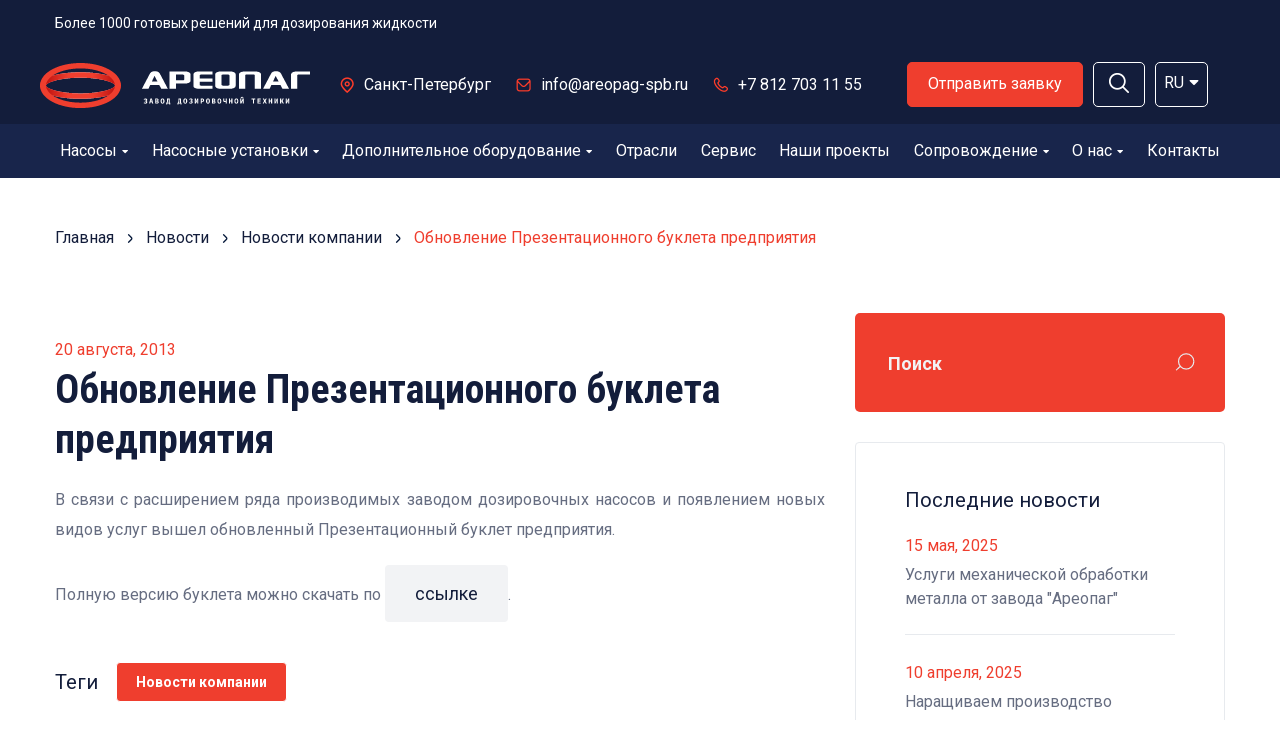

--- FILE ---
content_type: text/html; charset=UTF-8
request_url: https://areopag-spb.ru/news/novosti_kompanii/obnovlenie_prezentatsionnogo_bukleta_predpriyatiya/
body_size: 9138
content:
<!DOCTYPE html>
<html>
<head>    <meta charset="utf-8">
    <meta name="SKYPE_TOOLBAR" content ="SKYPE_TOOLBAR_PARSER_COMPATIBLE" />
	<meta name="format-detection" content="telephone=no"><!--[if IE]><meta http-equiv='X-UA-Compatible' content='IE=edge,chrome=1'><![endif]--><meta name="viewport" content="width=device-width, initial-scale=1, maximum-scale=1"><link href="https://fonts.googleapis.com/css?family=Roboto:300,300i,400,400i,700,700i|Roboto+Condensed:300,300i,400,400i,700,700i|Barlow+Condensed:400,400i,500,500i,600,600i,700" rel="stylesheet" type="text/css">

	<link rel="apple-touch-icon" sizes="57x57" href="/favicon/apple-icon-57x57.png">
	<link rel="apple-touch-icon" sizes="60x60" href="/favicon/apple-icon-60x60.png">
	<link rel="apple-touch-icon" sizes="72x72" href="/favicon/apple-icon-72x72.png">
	<link rel="apple-touch-icon" sizes="76x76" href="/favicon/apple-icon-76x76.png">
	<link rel="apple-touch-icon" sizes="114x114" href="/favicon/apple-icon-114x114.png">
	<link rel="apple-touch-icon" sizes="120x120" href="/favicon/apple-icon-120x120.png">
	<link rel="apple-touch-icon" sizes="144x144" href="/favicon/apple-icon-144x144.png">
	<link rel="apple-touch-icon" sizes="152x152" href="/favicon/apple-icon-152x152.png">
	<link rel="apple-touch-icon" sizes="180x180" href="/favicon/apple-icon-180x180.png">
	<link rel="icon" type="image/png" sizes="192x192"  href="/favicon/android-icon-192x192.png">
	<link rel="icon" type="image/png" sizes="32x32" href="/favicon/favicon-32x32.png">
	<link rel="icon" type="image/png" sizes="96x96" href="/favicon/favicon-96x96.png">
	<link rel="icon" type="image/png" sizes="16x16" href="/favicon/favicon-16x16.png">
	<link rel="manifest" href="/favicon/manifest.json">
	<meta name="msapplication-TileColor" content="#ffffff">
	<meta name="msapplication-TileImage" content="/ms-icon-144x144.png">
	<meta name="theme-color" content="#ffffff">

    <!-- VUE.JS PRODUCTION -->
    <script src="https://cdn.jsdelivr.net/npm/vue@2.6.14"></script>

        <title>Обновление Презентационного буклета предприятия</title><meta http-equiv="Content-Type" content="text/html; charset=UTF-8" />
<link href="/local/templates/areopag/stylesheets/bootstrap.css?1668978000158120" type="text/css"  data-template-style="true"  rel="stylesheet" />
<link href="/local/templates/areopag/stylesheets/font-awesome4.css?166897800039751" type="text/css"  data-template-style="true"  rel="stylesheet" />
<link href="/local/templates/areopag/stylesheets/all.css?166897800073290" type="text/css"  data-template-style="true"  rel="stylesheet" />
<link href="/local/templates/areopag/stylesheets/themify-icons.css?166897800017531" type="text/css"  data-template-style="true"  rel="stylesheet" />
<link href="/local/templates/areopag/stylesheets/animate.css?166897800073883" type="text/css"  data-template-style="true"  rel="stylesheet" />
<link href="/local/templates/areopag/stylesheets/flexslider.css?16689780001772" type="text/css"  data-template-style="true"  rel="stylesheet" />
<link href="/local/templates/areopag/stylesheets/owl.carousel.css?16689780007195" type="text/css"  data-template-style="true"  rel="stylesheet" />
<link href="/local/templates/areopag/stylesheets/owl.carousel.min.css?16689780003332" type="text/css"  data-template-style="true"  rel="stylesheet" />
<link href="/local/templates/areopag/stylesheets/fancybox.css?166897800015598" type="text/css"  data-template-style="true"  rel="stylesheet" />
<link href="/local/templates/areopag/stylesheets/liblary.css?16689780006990" type="text/css"  data-template-style="true"  rel="stylesheet" />
<link href="/local/templates/areopag/stylesheets/shortcodes.css?166897800040291" type="text/css"  data-template-style="true"  rel="stylesheet" />
<link href="/local/templates/areopag/stylesheets/jquery-ui.css?166897800037309" type="text/css"  data-template-style="true"  rel="stylesheet" />
<link href="/local/templates/areopag/stylesheets/revolution-slider.css?166897800078346" type="text/css"  data-template-style="true"  rel="stylesheet" />
<link href="/local/templates/areopag/stylesheets/magnific-popup.css?166897800010046" type="text/css"  data-template-style="true"  rel="stylesheet" />
<link href="/local/templates/areopag/stylesheets/elegant-icons.css?166897800030059" type="text/css"  data-template-style="true"  rel="stylesheet" />
<link href="/local/templates/areopag/stylesheets/dustri-icon.css?16689780001971" type="text/css"  data-template-style="true"  rel="stylesheet" />
<link href="/local/templates/areopag/stylesheets/style_new.css?1740472857129646" type="text/css"  data-template-style="true"  rel="stylesheet" />
<link href="/local/templates/areopag/stylesheets/other.css?1758891824125898" type="text/css"  data-template-style="true"  rel="stylesheet" />
<link href="/local/templates/areopag/stylesheets/custom.css?174098784826558" type="text/css"  data-template-style="true"  rel="stylesheet" />
<link href="/local/templates/areopag/stylesheets/responsive.css?166897800020704" type="text/css"  data-template-style="true"  rel="stylesheet" />
<link href="/local/templates/areopag/components/areopag/search.title/headSearch/style.css?16689780001949" type="text/css"  data-template-style="true"  rel="stylesheet" />
<link href="/local/templates/areopag/styles.css?17588917721755" type="text/css"  data-template-style="true"  rel="stylesheet" />
<link href="/local/templates/areopag/template_styles.css?1668978000202" type="text/css"  data-template-style="true"  rel="stylesheet" />
<script>if(!window.BX)window.BX={};if(!window.BX.message)window.BX.message=function(mess){if(typeof mess==='object'){for(let i in mess) {BX.message[i]=mess[i];} return true;}};</script>
<script>(window.BX||top.BX).message({"JS_CORE_LOADING":"Загрузка...","JS_CORE_NO_DATA":"- Нет данных -","JS_CORE_WINDOW_CLOSE":"Закрыть","JS_CORE_WINDOW_EXPAND":"Развернуть","JS_CORE_WINDOW_NARROW":"Свернуть в окно","JS_CORE_WINDOW_SAVE":"Сохранить","JS_CORE_WINDOW_CANCEL":"Отменить","JS_CORE_WINDOW_CONTINUE":"Продолжить","JS_CORE_H":"ч","JS_CORE_M":"м","JS_CORE_S":"с","JSADM_AI_HIDE_EXTRA":"Скрыть лишние","JSADM_AI_ALL_NOTIF":"Показать все","JSADM_AUTH_REQ":"Требуется авторизация!","JS_CORE_WINDOW_AUTH":"Войти","JS_CORE_IMAGE_FULL":"Полный размер"});</script>

<script src="/bitrix/js/main/core/core.js?1741938675498479"></script>

<script>BX.Runtime.registerExtension({"name":"main.core","namespace":"BX","loaded":true});</script>
<script>BX.setJSList(["\/bitrix\/js\/main\/core\/core_ajax.js","\/bitrix\/js\/main\/core\/core_promise.js","\/bitrix\/js\/main\/polyfill\/promise\/js\/promise.js","\/bitrix\/js\/main\/loadext\/loadext.js","\/bitrix\/js\/main\/loadext\/extension.js","\/bitrix\/js\/main\/polyfill\/promise\/js\/promise.js","\/bitrix\/js\/main\/polyfill\/find\/js\/find.js","\/bitrix\/js\/main\/polyfill\/includes\/js\/includes.js","\/bitrix\/js\/main\/polyfill\/matches\/js\/matches.js","\/bitrix\/js\/ui\/polyfill\/closest\/js\/closest.js","\/bitrix\/js\/main\/polyfill\/fill\/main.polyfill.fill.js","\/bitrix\/js\/main\/polyfill\/find\/js\/find.js","\/bitrix\/js\/main\/polyfill\/matches\/js\/matches.js","\/bitrix\/js\/main\/polyfill\/core\/dist\/polyfill.bundle.js","\/bitrix\/js\/main\/core\/core.js","\/bitrix\/js\/main\/polyfill\/intersectionobserver\/js\/intersectionobserver.js","\/bitrix\/js\/main\/lazyload\/dist\/lazyload.bundle.js","\/bitrix\/js\/main\/polyfill\/core\/dist\/polyfill.bundle.js","\/bitrix\/js\/main\/parambag\/dist\/parambag.bundle.js"]);
</script>
<script>BX.Runtime.registerExtension({"name":"pull.protobuf","namespace":"BX","loaded":true});</script>
<script>BX.Runtime.registerExtension({"name":"rest.client","namespace":"window","loaded":true});</script>
<script>(window.BX||top.BX).message({"pull_server_enabled":"N","pull_config_timestamp":0,"shared_worker_allowed":"Y","pull_guest_mode":"N","pull_guest_user_id":0,"pull_worker_mtime":1741938452});(window.BX||top.BX).message({"PULL_OLD_REVISION":"Для продолжения корректной работы с сайтом необходимо перезагрузить страницу."});</script>
<script>BX.Runtime.registerExtension({"name":"pull.client","namespace":"BX","loaded":true});</script>
<script>BX.Runtime.registerExtension({"name":"pull","namespace":"window","loaded":true});</script>
<script>(window.BX||top.BX).message({"LANGUAGE_ID":"ru","FORMAT_DATE":"DD.MM.YYYY","FORMAT_DATETIME":"DD.MM.YYYY HH:MI:SS","COOKIE_PREFIX":"BITRIX_SM","SERVER_TZ_OFFSET":"10800","UTF_MODE":"Y","SITE_ID":"s1","SITE_DIR":"\/","USER_ID":"","SERVER_TIME":1768593047,"USER_TZ_OFFSET":0,"USER_TZ_AUTO":"Y","bitrix_sessid":"95de44025b0c0c7a9e89ee984bf230b4"});</script>


<script src="/bitrix/js/pull/protobuf/protobuf.js?1668978000274055"></script>
<script src="/bitrix/js/pull/protobuf/model.js?166897800070928"></script>
<script src="/bitrix/js/rest/client/rest.client.js?166897800017414"></script>
<script src="/bitrix/js/pull/client/pull.client.js?174193844483600"></script>
<script src="//cdn.callibri.ru/callibri.js"></script>
<script>
					(function () {
						"use strict";

						var counter = function ()
						{
							var cookie = (function (name) {
								var parts = ("; " + document.cookie).split("; " + name + "=");
								if (parts.length == 2) {
									try {return JSON.parse(decodeURIComponent(parts.pop().split(";").shift()));}
									catch (e) {}
								}
							})("BITRIX_CONVERSION_CONTEXT_s1");

							if (cookie && cookie.EXPIRE >= BX.message("SERVER_TIME"))
								return;

							var request = new XMLHttpRequest();
							request.open("POST", "/bitrix/tools/conversion/ajax_counter.php", true);
							request.setRequestHeader("Content-type", "application/x-www-form-urlencoded");
							request.send(
								"SITE_ID="+encodeURIComponent("s1")+
								"&sessid="+encodeURIComponent(BX.bitrix_sessid())+
								"&HTTP_REFERER="+encodeURIComponent(document.referrer)
							);
						};

						if (window.frameRequestStart === true)
							BX.addCustomEvent("onFrameDataReceived", counter);
						else
							BX.ready(counter);
					})();
				</script>



<script src="/local/templates/areopag/javascript/jquery.min.js?166897800097168"></script>
<script src="/local/templates/areopag/javascript/jquery.easing.js?16689780004863"></script>
<script src="/local/templates/areopag/javascript/jquery-waypoints.js?16689780008071"></script>
<script src="/local/templates/areopag/javascript/parallax.js?16689780001933"></script>
<script src="/local/templates/areopag/javascript/owl.carousel.min.js?166897800044348"></script>
<script src="/local/templates/areopag/javascript/fancybox.umd.js?1668978000105639"></script>
<script src="/local/templates/areopag/javascript/jquery-countTo.js?16689780002579"></script>
<script src="/local/templates/areopag/javascript/flexslider.min.js?166897800022346"></script>
<script src="/local/templates/areopag/javascript/main.js?170227944059632"></script>
<script src="/local/templates/areopag/javascript/script.js?17012564401930"></script>
<script src="/local/templates/areopag/javascript/custom.js?17141335601459"></script>
<script src="/local/components/areopag/search.title/script.js?16689780009860"></script>
<script>var _ba = _ba || []; _ba.push(["aid", "5b73cdf3b8e6d42896fa3e211563f990"]); _ba.push(["host", "areopag-spb.ru"]); (function() {var ba = document.createElement("script"); ba.type = "text/javascript"; ba.async = true;ba.src = (document.location.protocol == "https:" ? "https://" : "http://") + "bitrix.info/ba.js";var s = document.getElementsByTagName("script")[0];s.parentNode.insertBefore(ba, s);})();</script>
<script>new Image().src='https://areopag-spb.com/bitrix/spread.php?s=QklUUklYX1NNX0dVRVNUX0lEATM2NzA4NzYBMTc5OTY5NzA0NwEvAQEBAkJJVFJJWF9TTV9MQVNUX1ZJU0lUATE2LjAxLjIwMjYgMjI6NTA6NDcBMTc5OTY5NzA0NwEvAQEBAg%3D%3D&k=85634597a9c49dded369c060daba8bce';
</script>


</head><body class="pages new_body" data-template="/local/templates/areopag" ><div id="panel"></div><!--<div class="preloader">
		<div class="main-loader">
			<span class="loader1"></span>
			<span class="loader2"></span>
			<span class="loader3"></span>
		</div>
	</div>-->

    <div class="top-bar style1"><div class="container"><div class="row"><div class="col-lg-12 clearfix"><div class="top-bar-content"><h5><a href="/">Более 1000 готовых решений для дозирования жидкости</a></h5></div></div></div></div></div><header class="style1" id="header"><div class="header-wrap-inner style1"><div class="container"><div class="row"><div class="col-lg-12"><div class="header-top clearfix"><div class="header-top-logo"><a id="logo" href="/"><img src="/local/templates/areopag/images/header/logo-ru.svg" width="270" height="46" alt='ООО "Завод дозировочной техники "Ареопаг"' data-width="270" data-height="45" ></a></div><div class="header-top-info"><ul><li class="visit"><div class="header-image"><img src="/local/templates/areopag/images/marker.png"></div><div class="header-text"><h5><a>Санкт-Петербург</a></h5></div></li><li class="email"><div class="header-image"><img src="/local/templates/areopag/images/mail.png"></div><div class="header-text"><h5><a  onclick="ym(17961106,'reachGoal','EMAILSEND')" href="mailto:info@areopag-spb.ru">info@areopag-spb.ru</a></h5></div></li><li class="phone"><div class="header-image"><img src="/local/templates/areopag/images/phone_n.png"></div><div class="header-text"><h5><a href="tel:+78127031155">+7 812 703 11 55</a></h5></div></li></ul></div>
    <div class="header_right_btns">
        <a href="javascript:;" class="btn" onclick="modalComp.getHtml('send-order')">Отправить заявку</a>
        <a role="button" href="javascript:void(0)" class="searchLink js_searchLink">
            <img src="/local/templates/areopag/images/search.png" alt="">
        </a>
        <div class="lang_switcher_wrap">
            <div class="lang_switcher_value">
                                    <span>RU</span>
                
                <img src="/local/templates/areopag/images/lang_arr.png" alt="">
            </div>
            <div class="lang_switcher_link">
                                    <a href="https://www.areopag-spb.com/">EN</a>
                
            </div>
        </div>
    </div>

    </div></div></div></div></div><div id="site-header"><div class="container"><div class="row-desk"><div class="col-lg-12"><div class="header-wrap"><div class="mobile-button"><span></span></div><div class="nav-wrap "><nav id="mainnav" class="mainnav"><ul class="menu"><li class=""><a href="/pumps/">Насосы <i class="fa fa-caret-down"></i></a><ul class="sub-menu"><li class=""><a href="/pumps/dozirovochnye_plunzhernye/">Дозировочные плунжерные</a><li class=""><a href="/pumps/membrannye_doziruyushchie/">Мембранные дозирующие</a><li class=""><a href="/pumps/peristalticheskie_nasosy/">Перистальтические насосы</a><li class=""><a href="/pumps/trekhplunzhernye_nasosy/">Трехплунжерные насосы</a><li class=""><a href="/pumps/plunzherno_diafragmennye_nasosy/">Трехголовочные мембранные агрегаты</a><li class=""><a href="/pumps/tekhnologicheskie_nasosy/">Блочные насосы</a><li class=""><a href="/pumps/agregaty_s_maloy_podachey/">Микродозирование</a></ul></li><li class=""><a href="/systems/">Насосные установки <i class="fa fa-caret-down"></i></a><ul class="sub-menu"><li class=""><a href="/systems/ustanovki-na-otkrytoy-rame/">Установки на открытой раме</a><li class=""><a href="/systems/ustanovki-shkafnogo-ispolneniya/">Установки шкафного исполнения</a><li class=""><a href="/systems/ustanovki-v-blok-bokse/">Установки в блок-боксе</a><li class=""><a href="/systems/ustanovki-na-shassi-pritsepe/">Установки на шасси/прицепе</a><li class=""><a href="/systems/nasosnye-bloki-i-sistemy-spetsnaznacheniya/">Установки спецназначения</a></ul></li><li class=""><a href="/dopolnitelnoe-oborudovanie/">Дополнительное оборудование <i class="fa fa-caret-down"></i></a><ul class="sub-menu"><li class=""><a href="/dopolnitelnoe-oborudovanie/truboprovodnaya-armatura/">Трубопроводная арматура</a><li class=""><a href="/dopolnitelnoe-oborudovanie/pnevmogidroakkumulyatory/">Пневмогидроаккумуляторы</a><li class=""><a href="/dopolnitelnoe-oborudovanie/upravlenie-nasosami/">Управление насосами</a><li class=""><a href="/dopolnitelnoe-oborudovanie/emkostnoe-oborudovanie/">Емкостное оборудование</a></ul></li><li class=""><a href="/industries/">Отрасли</a><li class=""><a href="/service/">Сервис</a><li class=""><a href="/applying/">Наши проекты</a><li class=""><a href="/maintenance/">Сопровождение <i class="fa fa-caret-down"></i></a><ul class="sub-menu"><li class=""><a href="/catalog/">Подбор насосов</a><li class=""><a href="/maintenance/questionnaires/">Опросные листы</a><li class=""><a href="/maintenance/postavka-zapasnyh-chastej/">Запасные части</a><li class=""><a href="/maintenance/certificates/">Сертификаты и патенты</a><li class=""><a href="/maintenance/technical-info/">Техническая информация</a><li class=""><a href="/maintenance/importozameshhenie/">Импортозамещение</a><li class=""><a href="/maintenance/instruction/">Инструкции по применению</a><li class=""><a href="/maintenance/srok-izgotovleniya-nd-i-ndr/">Срок изготовления</a><li class=""><a href="/maintenance/modernizatsiya_nasosnogo_oborudovaniya/">Модернизация оборудования</a><li class=""><a href="/maintenance/pdf_katalogi/">PDF- каталоги</a><li class=""><a href="/maintenance/publikatsii-i-pechatnye-izdaniya/">Публикации и печатные издания</a><li class=""><a href="/maintenance/reference/">Справочная информация</a></ul></li><li class=""><a href="/about/">О нас <i class="fa fa-caret-down"></i></a><ul class="sub-menu"><li class=""><a href="/about/about/">О компании</a><li class=""><a href="/about/customers/">Заказчики</a><li class=""><a href="/about/history/">История</a><li class="active"><a href="/news/">Новости</a><li class=""><a href="/about/reviews/">Отзывы</a><li class=""><a href="/about/vacancies/">Вакансии</a><li class=""><a href="/about/photo/">Фото</a></ul></li><li class=""><a href="/contacts/">Контакты</a>        <li><a role="button" href="javascript:void(0)" class="searchLink js_searchLink">
                <svg width="17" height="17" viewBox="0 0 17 17" fill="none" xmlns="http://www.w3.org/2000/svg">
                    <path d="M16 16L12.4584 12.4521M14.4211 7.71053C14.4211 9.49027 13.7141 11.1971 12.4556 12.4556C11.1971 13.7141 9.49027 14.4211 7.71053 14.4211C5.93078 14.4211 4.22394 13.7141 2.96547 12.4556C1.707 11.1971 1 9.49027 1 7.71053C1 5.93078 1.707 4.22394 2.96547 2.96547C4.22394 1.707 5.93078 1 7.71053 1C9.49027 1 11.1971 1.707 12.4556 2.96547C13.7141 4.22394 14.4211 5.93078 14.4211 7.71053Z" stroke="inherit" stroke-linecap="round"/>
                </svg>
                Поиск</a></li>
    </ul></nav>        <div class="headSearch__fader"></div>

	<div id="title-search" class="headSearch">
	<form action="/search/">
		<input id="title-search-input" type="text" name="q" placeholder="Поиск" value="" size="40" maxlength="50" autocomplete="off" />
        <input name="s" type="submit" class="headSearch__btn" value="Поиск" />
	</form>
	</div>
<script>
	BX.ready(function(){
		new JCTitleSearch({
			'AJAX_PAGE' : '/news/novosti_kompanii/obnovlenie_prezentatsionnogo_bukleta_predpriyatiya/',
			'CONTAINER_ID': 'title-search',
			'INPUT_ID': 'title-search-input',
			'MIN_QUERY_LEN': 2
		});
	});
</script>
    </div><!-- /.nav-wrap -->
    </div></div></div></div></div></header>

<section class="page-title page-title--news"><div class="container wrap-page-title"><div class="page-title-content"><ul><li><a href="/" title="Главная">Главная</a><span class="delicious" ></span></li><li><a href="/news/" title="Новости">Новости</a><span class="delicious" ></span></li><li><a href="/news/novosti_kompanii/" title="Новости компании">Новости компании</a><span class="delicious" ></span></li><li><span>Обновление Презентационного буклета предприятия</span></li></ul></div></div></section>


<div class="main-blog-single">
    <div class="container">
        <div class="row">
            <div class="col-lg-8 col-md-8 col-sm-12">
                <div class="content-wrap">
                    <article class="post">
                                                <div class="content-post">
                            <div class="meta-post meta-post-shared">
                                <ul>
                                    <li class="active"><a>20 августа, 2013</a></li>
                                </ul>
                            </div>
                            <h1>Обновление Презентационного буклета предприятия</h1>
                            <p style="text-align: justify;">
	В связи с расширением ряда производимых заводом дозировочных насосов и появлением новых видов услуг вышел обновленный Презентационный буклет предприятия.&nbsp;
</p>
<p style="text-align: justify;">
	Полную версию буклета можно скачать по <strong><a href="http://yadi.sk/d/AlKxrwND87KPe" class="page-nf__link">ссылке</a></strong>.
</p>                        </div>
                    </article>

                                            <div class="social-wrap clearfix">
                            <div class="text-button">
                                <h3><a>Теги</a></h3>
                                <ul>
                                                                            <li class="popular-content active"><a class=" hvr-shutter-out-vertical">Новости компании</a></li>
                                                                    </ul>
                            </div>
                        </div>
                    
                    
                                    </div>
            </div>

            <div class="col-lg-4 col-md-4 col-sm-12">
                <div class="spacer" data-desktop_height="0" data-mobile_height="50" data-smobile_height="0"></div>
                <div class="sidebar-inner">
                    <div class="widget-search">
                        <aside class="page-nf__searchblock"><form class="sidesearch" action="/search/"><fieldset class="sidesearch__wrap inputbox"><input type="text" name="q" class="sidesearch__input inputbox__input"><label class="sidesearch__label inputbox__label">Поиск</label><button class="sidesearch__submit" type="submit"><span>Искать</span></button></fieldset></form></aside>                    </div>

                                            <div class="widget widget-recent">
                            <h3 class="widget-title">Последние новости</h3>
                            <ul>
                                                                                                                                            <li class="clearfix">
                                            <div class="widget-text">
                                                <h3><a href="/news/novosti_kompanii/uslugi_po_mekhobrabotke_/">15 мая, 2025</a></h3>
                                                <P>Услуги механической обработки металла от завода &quot;Ареопаг&quot;</P>
                                            </div>
                                        </li>
                                                                                                                                                                                        <li class="clearfix">
                                            <div class="widget-text">
                                                <h3><a href="/news/novosti_kompanii/nasosy_nd_ndr_v_nalichii/">10 апреля, 2025</a></h3>
                                                <P>Наращиваем производство насосов</P>
                                            </div>
                                        </li>
                                                                                                                                                                                        <li class="clearfix">
                                            <div class="widget-text">
                                                <h3><a href="/news/novosti_kompanii/inti/">19 марта, 2024</a></h3>
                                                <P>Отгрузки дозировочного оборудования с монограммой ИНТИ</P>
                                            </div>
                                        </li>
                                                                                                                                                                                                                                                                                                                                                                                                                                                                                                                                                                                                                                                                                                                                                                                                                                                                                                                                                                                                                                                                                                                                                                                                                                                                                                                                                                                                                                                                                                                                                                                                                                                                                                                                                                                                                                                                                                                                                                                                                                                                                                                                                                                                                                                                                                                                                                                                                                                                                                                                                                                                                                                                                                                                                                                                                                                                                                                                                                                                                                                                                                                                                                                                                                                                                                                                                                                                                                                                                                                                                                                                                                                                                                                                                                                                                                                                                                                                                                                                                                                                                                                                                                                                                                                                                                                                                                                                                                                                                                                                                                                                                                                                                                                                                                                                                                                                                                                                                                                                                                                                                                                                                                                                                                                                                                                                                                                                                                                                                                                                                                                                                                                                                                                                                                                                                                                                                                                                                                                                                                                                                                                                                                                                                                                                                                                                                                                                                                                                                                                                                                                                                                                                                                                                                                                                                                                                                                                                                                                                                                                                                                                                                                                                                                                                                                                                                                                                                                                                                                                                                                                                                                                                                                                                                                                                                                                                                                                                                                                                                                                                                                                                                                                                                                                                                                                                                                                                                                                                                                                                                                                                                                                                                                                                                                                                                                                                                                                                                                                                                                                                                                                                                                                                                                                                                                                                                                                                                                                                                                                                                                                                                                                                                                                                                                                                                                                                                                                                                                                                                                                                                                                                                                                                                                                                                                                                                                                                                                                                                                                                                                                                                                                                                                                                                                                                                                                                                                                                                                                                                                                                                                                                                                                                                                                                                                                                                                                                                                                                                                                                                                                                                                                                                    </ul>
                        </div>
                    
                    
					                        <div class="widget widget-tags">
                            <h3 class="widget-title">Теги</h3>
                            <ul>
                                                                    <li class="active"><a class="hvr-shutter-out-vertical">Новости компании</a></li>
                                                            </ul>
                        </div>
                                    </div>
            </div>
        </div>
    </div>
</div>
<section class="modal-window" data-modal><button class="modal-window__close" data-modal-close><span>Закрыть</span></button><div class="modal-window__background" data-modal-close></div><div class="modal-window__inner" data-modal-inner></div></section>
    <footer>
        <div class="container">
            <div class="row">
                <div class="col-lg-12">
                    <div class="footer_inner">
                        <div class="footer_top">
                            <div class="logo_wrap">
                                <a id="logo" href="/" ><img src="/local/templates/areopag/images/header/logo-ru.svg" width="270" height="46" alt='ООО "Завод дозировочной техники "Ареопаг"' data-width="270" data-height="45" ></a>
                            </div>
                            <div class="footer_slogan">
                                <h5><a href="/" >Более 1000 готовых решений для дозирования жидкости</a></h5>
                            </div>
                        </div>

                        <div  class="footer_middle">
                            <div class="footer_middle_left">
                                                                    <ul>
                                        <li><a href="/about/">О нас</a></li>
                                        <li><a href="/applying/">Наши проекты</a></li>
                                        <li><a href="/maintenance/">Сопровождение</a></li>
                                        <li><a href="/contacts/">Контакты</a></li>
                                    </ul>
                                
                            </div>
                            <div class="footer_middle_right">
                                <div class="footer_info">
                                    <div class="footer_info_item">
                                        <img src="/local/templates/areopag/images/marker.png">
                                        <a>Санкт-Петербург</a>
                                    </div>
                                    <div class="footer_info_item">
                                        <img src="/local/templates/areopag/images/mail.png">
                                        <a  onclick="ym(17961106,'reachGoal','EMAILSEND')" href="mailto:info@areopag-spb.ru">info@areopag-spb.ru</a>
                                    </div>
                                </div>
                                <div class="footer_phone">
                                    <img src="/local/templates/areopag/images/phone_n.png">
                                    <a href="tel:+78127031155">+7 812 703 11 55</a>
                                </div>
                                <a href="javascript:;" class="btn" onclick="modalComp.getHtml('send-order')">Отправить заявку</a>
                            </div>
                        </div>
                    </div>
                </div>
            </div>
        </div>
        <div class="footer_bot">
            <div class="container">
                <div class="row">
                    <div class="col-lg-12">
                        <div class="footer_bot_inner">
                            <div class="footer_bot_left">
                                <p>© <a href="https://www.areopag-spb.ru/">areopag-spb.ru</a>, 2026</p>
                                <a href="/about/sitemap/">Карта сайта</a> &nbsp;
                            </div>
                            <div class="footer_bot_right">
                                <a href="/about/obrabotka-personalnyh-dannyh/">Обработка персональных данных</a>
                            </div>
                        </div>
                    </div>
                </div>
            </div>
        </div>
    </footer>

	<div id="scroll-top"><i class="fa fa-angle-up"></i></div>

	<!-- Yandex.Metrika counter -->
	<script type="text/javascript">
		(function (m, e, t, r, i, k, a) {
			m[i] = m[i] || function () {
				(m[i].a = m[i].a || []).push(arguments)
			};
			m[i].l = 1 * new Date();
			k = e.createElement(t), a = e.getElementsByTagName(t)[0], k.async = 1, k.src = r, a.parentNode.insertBefore(k, a)
		})
		(window, document, "script", "https://mc.yandex.ru/metrika/tag.js", "ym");
		ym(17961106, "init", {
			clickmap: true,
			trackLinks: true,
			accurateTrackBounce: true,
			webvisor: true
		});
	</script>
	<noscript>
		<div><img src="https://mc.yandex.ru/watch/17961106" style="position:absolute; left:-9999px;" alt=""/></div>
	</noscript>
	<!-- /Yandex.Metrika counter -->
<script>var savedVideos = [];</script></body>
</html>

--- FILE ---
content_type: text/css
request_url: https://areopag-spb.ru/local/templates/areopag/stylesheets/custom.css?174098784826558
body_size: 6023
content:
.btn-shutter {
    color: #fff;
    font-family: Roboto Condensed;
    font-size: 18px;
    font-weight: 700;
    line-height: 30px;
    padding: 23px 58px;
    background-color: #EF3E2E;
    border-radius: 4px;
    border: 1px solid #EF3E2E;
    margin-top: 46px;
}

.widget-search .page-nf__searchblock {
    max-width: 100%;
}

#complete .aggregates-block.hide-block {
    height: 430px;
    overflow-y: hidden;
}

#complete .show-all-complete {
    margin: 25px auto 0;
    display: block;
    cursor: pointer;
    max-width: 160px;
    width: 100%;
}
.aggregates-block__table tr{
    background-color: #fff;
}
.aggregates-block__table tr.hidden_row{
    display: none;
}

#complete .aggregates-block__table tr {
    justify-content: space-between;
    grid-template-columns: calc(102 / 945 * 100%) calc(82 / 945 * 100%) calc(98 / 945 * 100%) calc(126 / 945 * 100%) calc(210 / 945 * 100%) calc(140 / 945 * 100%);
    padding-left:  calc(222 / 1160 * 100%);
}

.aggregates-block{
    position: relative;
    padding-top: 62px
}
.aggregates-block__table--content{
    padding-top: 78px;
}
#complete .aggregates-block__table--content tr:first-child {
    position: absolute;
    top: 0;
    left: 0;
    width: 100%;
    z-index: 14;
}
#complete .aggregates-block__table--head{
    position: absolute;
    top: 0;
    left: 0;
    z-index:15;
}

#complete .aggregates-block__table td,
#complete .aggregates-block__table th{
    border-left:1px solid #E3E3E3 ;
    padding-left: 10px;
}
.aggregates-block a{
    color: #2f3192;
    cursor: pointer;
    transition: color 0.3s ease-in;
}
.aggregates-block a:hover{
    color: #EF3E2E;
}
#complete .aggregates-block__table td.no_border,
#complete .aggregates-block__table td:first-child{
    border-left: none ;
}

#complete .aggregates-block__table td:first-child,
#complete .aggregates-block__table th:first-child{
    position: absolute;
    top: 0;
    background-color: inherit;
    z-index: 12;
    height: 100%;
    border-right:1px solid #E3E3E3 ;
    left: 0;
    width:  calc(222 / 1160 * 100%);
}
#complete .aggregates-block__table td:first-child:before,
#complete .aggregates-block__table th:first-child:before{
    content: '';
    display: block;
    width: 20px;
    height: 100%;
    position: absolute;
    top: 0;
    left: -20px;
    background-color: #fff;
}


#complete .c-select--white .c-select__value {
    width: 60px;
    padding: 0;
}

#complete .c-select--control .c-select__value span {
    padding-left: 5px;
    font-size: 16px;
}

#complete .c-select--control .c-select__value::after {
    margin-right: 5px;
}

#complete .c-select--control .c-select__options::before {
    left: 5px;
    width: calc(100% - 5px * 2);
}

#complete .c-select--white.is-active .c-select__drop {
    height: 250px;
    overflow: auto;
}

@media only screen and (max-width: 1200px) {
    #complete .aggregates-block.hide-block {
        height: 530px;
    }
}

@media only screen and (max-width: 1137px) {
    #complete .aggregates-block.hide-block {
        height: 610px;
    }
}

@media only screen and (max-width: 1200px) {
    .aggregates-block{
        position: relative;
        padding-top: 62px
    }
    .aggregates-block__table--content{
        padding-top: 78px;
    }
    #complete .aggregates-block__table--content tr:first-child {
        position: absolute;
        top: 0;
        left: 0;
        width: 100%;
        z-index: 13;
    }
    #complete .aggregates-block__table--head{
        position: absolute;
        top: 0;
        left: 0;
        z-index: 13;
    }
}

.main-services__industries:nth-child(3n-2),
.testimonials__item:nth-child(3n-2) {
    clear: left;
}

.testimonials__item .text a {
    display: none;
}

.testimonials__item .text img {
    display: none;
}


.new_body {
    font-family: 'Roboto';
}

.new_body .top-bar {
    background-color: #131d3b;
    border-bottom: none;
}

.new_body .header-wrap-inner.style1 {
    background-color: #131d3b;
    padding-top: 15px;
    padding-bottom: 15px;
}

.new_body .top-bar .top-bar-content h5 a {
    color: #ffffff;
    font-family: 'Roboto';
}

.new_body .header-wrap-inner.style1 .header-top {
    display: flex;
    align-items: center;
}

.new_body .header-wrap-inner.style1 .header-top-logo img {
    margin-right: 5px;
}

.new_body .header-wrap-inner.style1 .header-top-info ul li {
    margin-left: 25px;
    display: flex;
    align-items: center;
}

.new_body .header-wrap-inner.style1 .header-top-info .header-text {
    padding-top: 4px;
}

.new_body .header-wrap-inner.style1 .header-top-info .header-text h5 a, footer .footer_middle_right a {
    font-family: 'Roboto';
    font-size: 16px;
    color: #ffffff;
}

.new_body .header-wrap-inner.style1 .header-top-info .header-text h5 a:hover, footer .footer_middle_right a:hover {
    color: #ef3e2e;
    text-decoration: underline;
}

.new_body .header-wrap-inner.style1 .header-top-info .header-image {
    margin-right: 10px;
}

.header_right_btns {
    margin-left: 45px;
    display: flex;
    align-items: center;
}

.header_right_btns .btn, .footer_middle_right .btn {
    margin-right: 10px;
    height: 45px;
    border: 1px solid #ef3e2e;
    background-color: #EF3E2E;
    border-radius: 5px;
    color: #fff;
    font-size: 16px;
    padding-left: 20px;
    padding-right: 20px;
    line-height: 1.9;
    transition: all 0.5s ease;
}


.header_right_btns .searchLink {
    margin-right: 10px;
    height: 45px;
    padding-left: 15px;
    padding-right: 15px;
    border: 1px solid #fff;
    line-height: 2.5;
    border-radius: 5px;
}

.lang_switcher_wrap {
    border: 1px solid #fff;
    border-radius: 5px;
    color: #ffffff;
    font-size: 16px;
    padding-left: 8px;
    padding-right: 8px;
    padding-top: 5px;
    height: 45px;
    position: relative;
}

.lang_switcher_value {
    display: flex;
    align-items: center;
}

.lang_switcher_value span {
    margin-right: 5px;
}

.lang_switcher_link {
    display: none;
    position: absolute;
    top: 43px;
    left: -1px;
    width: 53px;
    border: 1px solid #fff;
    border-radius: 5px;
    border-top-left-radius: 0;
    border-top-right-radius: 0;
    color: #ffffff;
    font-size: 16px;
    padding-left: 8px;
    padding-right: 8px;
    padding-top: 5px;
    height: 45px;
    z-index: 1000;
    background-color: #131d3b;
}

.lang_switcher_link a {
    color: #ffffff;
}

.lang_switcher_wrap:hover {
    border-bottom-left-radius: 0;
    border-bottom-right-radius: 0;
}

.lang_switcher_wrap:hover .lang_switcher_link {
    display: block;
}

.new_body header.style1 #mainnav > ul.menu > li:last-child {
    display: none;
}

.new_body header.style1 .header-wrap {
    position: relative;
    top: 0;
    bottom: 0;
    background-color: transparent;
    height: 54px;
}

.new_body #site-header {
    background-color: #18254b;
}

.new_body header.style1 .col-lg-12 {
    padding-left: 0;
    padding-right: 0;
}

.new_body header.style1 .nav-wrap {
    display: block;
    float: none;
}

.new_body header.style1 #mainnav > ul.menu {
    margin-left: 0;
    justify-content: space-between;
}

.new_body #mainnav ul.menu > li > a {
    color: #ffffff;
    font-size: 16px;
    font-family: 'Roboto';
}

.new_body header.style1 #mainnav > ul.menu > li {
    padding-left: 5px;
    padding-right: 5px;
    border-bottom: 1px solid transparent;
    transition: all 0.5s ease;
}

.new_body header.style1 #mainnav > ul.menu > li a {
    transition: all 0.5s ease;
}

.new_body header.style1 #mainnav > ul.menu > li:hover {
    border-color: #ef3e2e;
}

.new_body header.style1 #mainnav > ul.menu > li:hover > a {
    color: #ef3e2e;
}

.new_body #mainnav ul.sub-menu > li {
    padding-left: 20px;
    padding-right: 20px;
    line-height: 30px;
}

.main_slider_wrap {
    height: 635px;
}

.main_slider {
    display: none;
    height: 100%;
}

.main_slide_inner {
    background-size: cover;
    padding-top: 100px;
    color: #ffffff;
}

.main_slide_subtitle {
    font-size: 20px;
    margin-bottom: 20px;
}

.main_slide_subtitle br {
    display: none;
}

.main_slide_title {
    font-size: 80px;
    line-height: 1;
    font-weight: bold;
    margin-bottom: 40px;
}

.main_slider .slick-list, .main_slider .slick-track, .main_slide, .main_slide_inner {
    height: 100%;
}

.main_slider .slick-track {
    padding-top: 0;
    padding-bottom: 0;
}

.main_slider .btn {
    height: 70px;
    border: 1px solid #ef3e2e;
    background-color: #EF3E2E;
    border-radius: 5px;
    color: #fff;
    font-size: 20px;
    padding-left: 20px;
    padding-right: 20px;
    line-height: 2.8;
    margin-right: 35px;
    transition: all 0.5s ease;
}

.new_body .btn:hover, .header_right_btns .btn:hover {
    color: #fff;
    background-color: #131d3b;
}

.main_slide_btn_wrap .more_btn {
    font-size: 20px;
    font-weight: 500;
    color: #ffffff;
    text-decoration: underline;
    position: relative;
    top: 2px;
}

.slick-arrow {
    width: 46px;
    height: 46px;
    padding: 0;
    font-size: 0;
    background-size: cover;
    position: absolute;
    bottom: 20px;
    top: auto;
}

.slick-arrow.slick-prev {
    left: 50%;
    margin-left: -573px;
    background-image: url('../images/s_a_left.png');
}

.slick-arrow.slick-next {
    left: 50%;
    margin-left: -503px;
    background-image: url('../images/s_a_right.png');
}

.slick-dots {
    position: absolute;
    top: auto;
    bottom: 55px;
    text-align: center;
    width: 100%;
}

.slick-dots li {
    display: inline-block;
}

.slick-dots li button {
    padding: 0;
    font-size: 0;
    width: 10px;
    height: 10px;
    background-color: transparent;
    border-radius: 50%;
    border: 2px solid #fff;
    margin-right: 7px;
    margin-left: 7px;
}

.slick-dots li.slick-active button {
    background-color: #ffffff;
}

section.new_advantages {
    padding-top: 50px;
    padding-bottom: 50px;
}

.new_adv_inner {
    display: flex;
    justify-content: space-between;
}

.new_adv_left, .new_adv_right {
    width: 49%;
}

.new_adv_text {
    padding-top: 0;
    margin-bottom: 114px;
}

.new_adv_subtitle {
    font-size: 16px;
    text-transform: uppercase;
    margin-bottom: 15px;
    color: #ef3e2e;
}

.new_adv_text h2 {
    font-weight: bold;
    font-size: 50px;
    line-height: 60px;
    margin-bottom: 10px;
    font-family: 'Roboto';
}

.new_adv_text p {
    font-size: 18px;
    color: #131d3b;
    margin-bottom: 35px;
}

.new_adv_items_wrap {
    display: flex;
    flex-wrap: wrap;
}

.new_adv_item {
    width: 276px;
    height: 222px;
    border: 1px solid #cbcbcb;
    border-radius: 10px;
    margin-right: 20px;
    margin-bottom: 20px;
    padding-left: 15px;
    padding-right: 15px;
    position: relative;
    display: flex;
    flex-direction: column;
    align-items: center;
    justify-content: space-around;
}

.new_adv_item:nth-child(4n) {
    margin-right: 0;
}

.new_adv_item_title {
    font-weight: bold;
    font-size: 70px;
    line-height: 1;
    margin-bottom: 5px;
    color: #131d3b;
    position: relative;
    z-index: 2;
    text-align: center;
}

.new_adv_item_red .new_adv_item_title {
    color: #ef3e2e;
}

.new_adv_item_title span {
    font-size: 28px;
}

.new_adv_item_text {
    color: #131d3b;
    font-size: 17px;
    position: relative;
    z-index: 2;
    text-align: center;
}

.new_adv_item_number {
    position: absolute;
    right: -3px;
    bottom: -7px;
    font-size: 180px;
    color: #f3f6fa;
    line-height: 0.8;
    z-index: 1;
}

.new_adv_img {
    margin-bottom: 20px;
}

.new_adv_item_big {
    width: 573px;
    margin-right: 0;
    border: 3px solid #ef3e2e;
}

.new_adv_item_big_inner {
    display: flex;
    justify-content: space-between;
    align-items: center;
}

.new_adv_item_big_text {
    width: 350px;
    text-align: left;
    font-size: 20px;
}

.new_adv_item_big_img {
    width: 90px;
}

.new_adv_item_big_img img {
    width: 100%;
}

.new_adv_img img {
    max-width: 100%;
}

section.main_partners {
    padding-top: 50px;
    padding-bottom: 100px;
    background-color: #f2f3f5;
}

.main_partners_slider {
    position: relative;
    margin-top: 40px;
}

.main_partners_slide {
    margin-right: 15px;
}

.main_partners_slide_inner {
    background-color: #ffffff;
    height: 170px;
    display: flex;
    align-items: center;
    justify-content: space-around;
    border-radius: 10px;
    padding: 20px;
}

.main_partners_slider .slick-dots {
    bottom: -40px;
}

.main_partners_slider .slick-dots li button {
    border-color: #2e3752;
}

.main_partners_slider .slick-dots li.slick-active button {
    background-color: #2e3752;
}

.main_partners_slider .slick-arrow.slick-prev {
    left: auto;
    right: 70px;
    margin-left: 0;
    bottom: auto;
    top: -62px;
    background-image: url('../images/s_a_left_b.png');
}

.main_partners_slider .slick-arrow.slick-next {
    left: auto;
    right: 11px;
    margin-left: 0;
    bottom: auto;
    top: -62px;
    background-image: url('../images/s_a_right_b.png');
}

.new_body footer {
    padding-top: 25px;
    background-color: #1c233e;
}

.footer_top {
    display: flex;
    justify-content: space-between;
    align-items: center;
    margin-bottom: 15px;
}

.footer_middle {
    display: flex;
    justify-content: space-between;
    align-items: center;
}

.footer_middle_left ul {
    list-style-type: none;
    padding-left: 0;
    margin-bottom: 0;
    display: flex;
    flex-wrap: wrap;
    width: 475px;
}

.footer_middle_left ul li {
    width: 50%;
    margin-bottom: 5px;
}

.footer_middle_left ul li a {
    color: #ffffff;
}

.footer_slogan h5 a {
    color: #ffffff;
    font-family: 'Roboto';
    font-size: 16px;
    font-weight: normal;
}

.footer_middle_right {
    display: flex;
    align-items: center;
}

.footer_info {
    margin-right: 100px;
}

.footer_phone {
    margin-right: 50px;
}

footer .footer_middle_right a {
    position: relative;
    top: 2px;
    margin-left: 5px;
}

.footer_middle_right .btn {
    height: 60px;
    line-height: 2.9;
}

.footer_bot {
    padding-top: 25px;
    padding-bottom: 30px;
    border-top: 2px solid #9598a5;
    margin-top: 20px;
}

.footer_bot_inner {
    display: flex;
    align-items: center;
    justify-content: space-between;
}

.footer_bot_left {
    display: flex;
    align-items: center;
}

.footer_bot_inner a {
    color: #ffffff;
}

.footer_bot_left p {
    margin-right: 30px;
    color: #ffffff;
}

.flat-our-services article:hover .overlay {
    display: none;
}

.new_adv_left .new_adv_img {
    display: none;
}

.slick-slide .main_slide_mobile_img {
    display: none;
}

.new_body footer {
    background-image: url('../images/footer_bg.png');
    background-size: auto 100%;
    background-repeat: no-repeat;
    background-position: 130% 0;
}

.pumps_main article .featured-post .post-img {
    padding-top: 20px;
    padding-bottom: 20px;
    text-align: center;
}

.pumps_main article .featured-post .post-img img {
    display: inline-block;
}

.card-big__pic {
    display: flex;
    align-items: center;
}

.main_subscribe_form_wrap {
    display: flex;
    align-items: flex-end;
}

.main_subscribe_form_text {
    width: 470px;
    margin-right: 30px;
}

.main_subscribe_form {
    width: 700px;
    position: relative;
    top: -10px;
}

.main_subscribe_form form {
    display: flex;
    align-items: center;
}

.main_subscribe_form input[type='text'] {
    width: 370px;
    margin-right: 30px;
    margin-bottom: 0;
}

.main_subscribe_form input[type='submit'], .main_subscribe_form button {
    width: 300px;
    height: 78px;
    border-radius: 5px;
    margin-top: 0;
    color: #000;
    padding: 0;
}

.main_subscribe_form .success_wrap {
    position: absolute;
    bottom: -40px;
    left: 0;
}

.main_subscribe_form .success_wrap .request-form__title {
    line-height: 1.4;
    text-align: left;
}

.flat-row .main_subscribe_form_text span {
    padding: 0;
}

.flat-row.style2 {
    padding: 107px 0 100px;
}

.flat-our-services.style1 {
    padding-top: 55px;
    padding-bottom: 60px;
}

.pumps-choose {
    padding-top: 55px;
    padding-bottom: 60px;
}

.flat-recent-project {
    padding-top: 55px;
    padding-bottom: 60px;
}

.flat-latest.clearfix {
    padding-top: 55px;
    padding-bottom: 60px;
}

.flat-latest.clearfix .spacer {
    display: none;
}

.flat-latest .post {
    margin-bottom: 0;
}

.innerNews__column {
    flex: 0 0 48%;
}

.mainNews.innerNews {
    flex-wrap: wrap;
    gap: 20px;
}

.main-blog-single article .featured-post .post-img {
    height: 490px;
}

.page-title--news {
    padding-top: 45px;
    padding-bottom: 0;
}

.page-title--news ul {
    display: flex;
}

.page-title--news ul li {
    margin-right: 13px;
}

.page-title--news ul li a {
    font-size: 16px;
    color: #131d3b;
}

.page-title--news ul li span {
    font-size: 16px;
    color: #ef3e2e;
}

.page-title--news span.delicious {
    width: 6px;
    height: 9px;
    display: inline-block;
    background-image: url('../images/angle.png');
    background-size: cover;
    margin-left: 13px;
}

.page-title--news span.delicious-r {
    width: 6px;
    height: 9px;
    display: inline-block;
    background-image: url('../images/angle-r.png');
    background-size: cover;
}

.main-blog-single {
    padding-top: 40px;
}

.main-blog-single h1 {
    font-size: 40px;
    font-weight: bold;
    line-height: 50px;
}

.new_gallery_wrap {
    display: flex;
    flex-wrap: wrap;
    justify-content: space-between;
}

.new_gallery_item {
    margin-bottom: 20px;
    width: 575px;
    height: 380px;
    overflow: hidden;
    text-align: center;
}

.new_gallery_item.new_gallery_item_big {
    width: 100%;
    height: 610px;
    margin-right: 0;
}

.new_gallery_item img {
    width: 100%;
}

.new_gallery_item.vertical {
    background-color: #131d3b;
}

.new_gallery_item.vertical img {
    width: auto;
    height: 100%;
}

.new_gallery_item.gallery-card::before {
    display: none;
}

.content-post a {
    color: #EF3E2E;
}

.innerNews__column h3 a {
    font-family: "Roboto" , sans-serif;
    font-size: 25px;
    line-height: 40px;
    font-weight: 400;
    color: #131d3b;
}

.subscribe-edit {
    padding-top: 30px;
}

.subscribe-edit .btn {
    color: #ffffff;
    background-color: #ef3e2e;
}

.inputbox__wrap .inputbox__message {
    color: red;
    position: relative;
    top: 7px;
    font-size: 12px;
}

@media screen and (max-width: 1200px) {

    .new_body header.style1 #mainnav > ul.menu > li {
        margin-right: 0;
        padding-left: 0;
        padding-right: 0;
    }

    .new_body #mainnav ul.menu > li > a {
        font-size: 14px;
    }

    .header_right_btns {
        margin-left: 0;
    }

    .header-top-info ul {
        display: flex;
        flex-wrap: wrap;
        width: 385px;
    }

    .main_slider_wrap .slick-arrow.slick-prev {
        margin-left: -455px;
    }

    .main_slider_wrap .slick-arrow.slick-next {
        margin-left: -380px;
    }

    .new_adv_item {
        width: 220px;
    }

    .new_adv_text {
        padding-top: 0;
        margin-bottom: 157px;
    }

    .new_adv_item_title {
        font-size: 47px;
    }

    .footer_middle_left ul {
        width: 290px;
    }

    .footer_info {
        margin-right: 40px;
    }

    .main_subscribe_form_wrap {
        flex-direction: column;
        align-items: flex-start;
    }

    .main_subscribe_form_text {
        margin-bottom: 30px;
    }

    .new_adv_item_big {
        width: 460px;
    }

    .new_adv_item_big_text {
        font-size: 18px;
        width: 285px;
    }

    .new_adv_text {
        margin-bottom: 35px;
    }

    .new_adv_text p {
        font-size: 17px;
        margin-bottom: 15px;
    }

    .new_adv_text h2 {
        font-size: 45px;
    }

}

@media screen and (max-width: 991px) {
    .main-services__industries:nth-child(3n-2),
    .testimonials__item:nth-child(3n-2) {
        clear: none;
    }

    .testimonials__item:nth-child(odd) {
        clear: left;
    }

    .new_body .top-bar {
        display: none;
    }

    .new_body header.style1 {
        padding-top: 10px;
        padding-bottom: 10px;
    }

    .main_slide_title {
        font-size: 65px;
    }

    .main_slider_wrap {
        height: 560px;
    }

    .main_slide_inner {
        padding-top: 70px;
    }

    .main_slider_wrap .slick-arrow.slick-prev {
        margin-left: -355px;
    }

    .main_slider_wrap .slick-arrow.slick-next {
        margin-left: -285px;
    }

    .new_adv_inner {
        flex-direction: column;
    }

    .new_adv_left, .new_adv_right {
        width: 100%;
    }

    .new_adv_right .new_adv_img {
        display: none;
    }

    .new_adv_left .new_adv_img {
        display: block;
    }


    .new_adv_text {
        margin-bottom: 45px;
    }

    .new_adv_items_wrap {
        width: 460px;
        max-width: 100%;
    }

    .footer_middle {
        flex-wrap: wrap;
    }

    .footer_top {
        flex-direction: column;
        align-items: flex-start;
    }

    .footer_slogan {
        order: 1;
        margin-bottom: 15px;
    }

    .logo_wrap {
        order: 2;
    }

    .footer_middle_left {
        margin-top: 10px;
        margin-bottom: 10px;
    }

    .new_body footer {
        background-position: 0 0;
    }

    .new_body #site-header {
        background-color: transparent;
    }

    .new_adv_items_wrap {
        width: 100%;
    }

    .new_adv_item:nth-child(4n) {
        margin-right: 20px;
    }

    .new_adv_item:nth-child(6) {
        margin-right: 0;
    }

}

@media screen and (max-width: 767px) {
    .testimonials__item:nth-child(odd) {
        clear: none;
    }

    .vacancies-catalog {
        padding: 30px 0;
    }

    .vacancies-catalog h2 {
        font-size: 36px;
    }

    .vacancies-advantages {
        padding: 30px 0;
    }

    .main_slider_wrap {
        height: auto;
        background-image: -moz-linear-gradient( -156deg, rgb(1,18,57) 0%, rgb(24,37,75) 100%);
        background-image: -webkit-linear-gradient( -156deg, rgb(1,18,57) 0%, rgb(24,37,75) 100%);
        background-image: -ms-linear-gradient( -156deg, rgb(1,18,57) 0%, rgb(24,37,75) 100%);
    }

    .main_slide_title {
        font-size: 45px;
        text-align: center;
    }

    .main_slide_inner {
        padding-top: 20px;
        padding-bottom: 120px;
        background-image: none !important;
    }

    .main_slider .btn {
        height: 55px;
        font-size: 17px;
        line-height: 2.4;
    }

    .main_slide_btn_wrap .more_btn {
        font-size: 17px;
    }

    .slick-slide .main_slide_mobile_img {
        display: block;
    }

    .main_slider_wrap .slick-arrow.slick-next {
        margin-left: 0;
        left: auto;
        right: 20px;
    }

    .main_slider_wrap .slick-arrow.slick-prev {
        margin-left: 0;
        left: 20px;
    }

    .main_slide_subtitle {
        font-size: 18px;
        text-align: center;
    }

    .main_slide_btn_wrap {
        display: flex;
        flex-direction: column;
        width: 220px;
        margin: 0 auto;
    }

    .main_slider .btn {
        margin-right: 0;
        margin-bottom: 25px;
    }

    .main_slide_btn_wrap .more_btn {
        text-align: center;
    }

    .footer_middle_right, .footer_middle {
        flex-direction: column;
        align-items: flex-start;
    }

    .footer_info_item, .footer_phone {
        margin-bottom: 10px;
    }

    .footer_bot_inner, .footer_bot_left {
        flex-direction: column;
        align-items: flex-start;
    }

    .new_body footer {
        background-image: none;
    }

    .main_subscribe_form {
        width: 100%;
    }


}

@media screen and (max-width: 576px) {

    .main_slide_title {
        font-size: 35px;
    }

    .main_slide_subtitle {
        font-size: 16px;
    }

    .main_slide_inner {
        padding-bottom: 100px;
    }

    .header-top-logo img {
        width: 220px;
    }

    .footer_middle_left ul li {
        width: 100%;
    }

    .main_partners_slider .slick-dots {
        display: none;
    }

    .main_partners_slider .slick-arrow.slick-prev {
        right: auto;
        left: 50%;
        margin-left: -60px;
        top: auto;
        bottom: -90px;
    }

    .main_partners_slider .slick-arrow.slick-next {
        right: 50%;
        margin-right: -50px;
        top: auto;
        bottom: -90px;
    }

    .new_adv_item {
        width: 100%;
        height: 130px;
        margin-right: 0;
    }

    .new_adv_item_number {
        font-size: 160px;
    }

    .new_adv_text h2 {
        font-size: 30px;
        line-height: 45px;
    }

    .new_adv_subtitle {
        font-size: 14px;
        margin-bottom: 0;
    }

    .main_subscribe_form form {
        flex-direction: column;
    }

    .main_subscribe_form input[type='text'] {
        width: 100%;
        margin-right: 0;
        margin-bottom: 20px;
    }

    .main_subscribe_form input[type='submit'] {
        width: 100%;
    }

    .flat-row .main_subscribe_form_text span {
        font-size: 30px;
        line-height: 40px;
        text-align: center;
    }

    .flat-row .main_subscribe_form_text p {
        text-align: center;
    }

    .new_body .flat-row.style2 {
        padding-top: 30px;
        padding-bottom: 30px;
    }

    .main_subscribe_form_text {
        width: 100%;
    }

    .new_body .flat-row.style2 {
        padding-top: 45px;
        padding-bottom: 55px;
    }

    .new_adv_item_big {
        height: 160px;
    }

    .new_adv_item_big_text {
        width: 290px;
        font-size: 17px;
    }

    .new_adv_item_big_img {
        width: 70px;
    }

}

@media screen and (max-width: 480px) {

    .main_slide_title {
        font-size: 26px;
    }

    .main_slide_subtitle {
        font-size: 14px;
    }

    .header-top-logo img {
        width: 180px;
    }

}

.menu-item--long {
    max-width: 110px;
}

.flat-our-services__row {
    display: grid;
    grid-template-columns: 1fr 1fr 1fr;
}
@media only screen and (max-width: 1024px) {
    .flat-our-services__row {
        grid-template-columns: 1fr 1fr
    }
}
@media only screen and (max-width: 767px) {
    .flat-our-services__row {
        grid-template-columns: 1fr;
    }
}
.flat-our-services__row .col-lg-12 {
    grid-column: 1/-1;
}

.flat-our-services__row div:not(.icon-wrap) {
    width: 100% !important;
}

.flat-our-services__row > div:not(:first-of-type) {
    display: flex;
}

.flat-our-services__row .post {
    display: flex;
    flex-direction: column;
}
.flat-our-services__row .content-post{
    flex-grow: 1;
}

--- FILE ---
content_type: text/css
request_url: https://areopag-spb.ru/local/templates/areopag/styles.css?17588917721755
body_size: 597
content:
div.wysiwig-block { color:#666d81; max-width:100%; }
	div.wysiwig-block:after { content:''; display:block; clear:both; }
	.wysiwig-block p { font-weight:normal; line-height:1.66em; margin:0.5em 0; /*text-align:justify;*/ }
	.wysiwig-block img { margin:1em; max-width:calc(100% - 2em); }
	.wysiwig-block i { font-style:italic; }

	.wysiwig-block h2 { font-size:1.66em; margin:1em 0 0.5em 0; font-weight:700; line-height:1.33em; clear:both;}
	.wysiwig-block h3 { font-size:1.33em; margin:1em 0 0.5em 0; font-weight:normal; line-height:1.25em; color:#131D3B; clear:both;}

	.wysiwig-block ol { margin:0.4em 0 0.4em 1em; padding:0 0 0 1.2em; list-style-type:decimal; }
	.wysiwig-block ul { margin:0.4em 0 0.4em 1em; padding:0 0 0 1.2em; list-style-type:disc; }

	.wysiwig-block table { width:100%; border-collapse:collapse; border:none; }
		.wysiwig-block tr { border-bottom:1px solid #E7EAEE; }
		.wysiwig-block tr:nth-child(odd) {
			background-color: #F2F3F5; }
		.wysiwig-block th { background-color:#F2F3F5; font-weight:normal; color:black; text-align:left; padding:1em; }
		.wysiwig-block td { color:#131D3B; padding:1em; border-left:1px solid #b7b7b7; }
		.wysiwig-block td:last-child {border-right:1px solid #b7b7b7;}
			.wysiwig-block td iframe { vertical-align:top; }
			.wysiwig-block td img { vertical-align:top; }

a.page-nf__link {
	display:inline-block;
	background:#F2F3F5;
	border-radius:4px;
	color:#131D3B;
	font-weight:normal;
	text-decoration:none;
	font-size:18px; line-height:21px; padding:18px 30px;
	transition: background-color 0.3s ease-out, color 0.3s ease-out;
	cursor: pointer;
}

@media screen and (max-width: 450px) {
	a.page-nf__link{
		font-size: 15px;
		padding: 18px 4px;
	}
	.wysiwig-block td img{
		max-width: 100%;
	}
}


--- FILE ---
content_type: text/css
request_url: https://areopag-spb.ru/local/templates/areopag/template_styles.css?1668978000202
body_size: 2
content:
.bottom-footer-copy { text-align:left; }
.bottom-footer-dev { text-align:right; color:#b6bbcc; }
	.bottom-footer-dev a { color:#b6bbcc; }
.bottom-footer-link {}
	.bottom-footer-link a { color:#b6bbcc; }

--- FILE ---
content_type: application/javascript
request_url: https://areopag-spb.ru/local/templates/areopag/javascript/main.js?170227944059632
body_size: 15590
content:
/**
* inViewport
* flatPrice
* flatCounter
* tabs
* flatFilterBox
* flatIsotope
* searchIcon
* goTop
* VideoPopup
* countDownTime
* googleMap
* responsiveMenu
* headerFixed
* flatImagePopup
* inViewport
* zoomPic
* flatGallery
* ajaxContactForm
* flatProgressBar
* accordionToggle
* contentBox
* spacer
* flatFilterPrice
* canvasMobi
* testimonialCarousel
* flatRetinaLogo
* flatOwl
* parallax
* inViewport
* removePreloader  
*/

;(function($) {
    "use strict";

    var curIndexGallery = 0;
    
    var isMobile = {

        Android: function() {
            return navigator.userAgent.match(/Android/i);
        },        
        BlackBerry: function() {
            return navigator.userAgent.match(/BlackBerry/i);
        },
        iOS: function() {
            return navigator.userAgent.match(/iPhone|iPad|iPod/i);
        },
        Opera: function() {
            return navigator.userAgent.match(/Opera Mini/i);
        },
        Windows: function() {
            return navigator.userAgent.match(/IEMobile/i);
        },
        any: function() {
            return (isMobile.Android() || isMobile.BlackBerry() || isMobile.iOS() || isMobile.Opera() || isMobile.Windows());
        }
    };
     

    var inViewport =  function() {
        $('[data-inviewport="yes"]').waypoint(function() {
            $(this).trigger('on-appear');
        }, { offset: '90%', triggerOnce: true });

        $(window).on('load', function() {
            setTimeout(function() {
                $.waypoints('refresh');
            }, 100);
        });
    };
    
    var flatCounter = function() {
        if ( $().countTo ) {
            $('.counter').on('on-appear', function() {
                $(this).find('.numb-count').each(function() {
                    var to = $(this).data('to'),
                        speed = $(this).data('speed');
                        
                    $(this).countTo({
                        to: to,
                        speed: speed
                    });
                });
            });
        }
    };

    var flatOwl = function() {
        if ( $().owlCarousel ) {
            $('.flat-carousel-box').each(function(){
                var
                $this = $(this),
                auto = $this.data("auto"),
                item = $this.data("column"),
                item2 = $this.data("column2"),
                item3 = $this.data("column3"),
                gap = Number($this.data("gap")),
                dots = $this.data("dots"),
                nav = $this.data("nav");               

                $this.find('.owl-carousel').owlCarousel({
                    margin: gap,
                    loop:true,
                    dots:dots,
                    nav: nav,
                    navigation : nav,
                    pagination: dots,
                    autoplay: auto,
                    autoplayTimeout: 5000,
                    responsive: {
                        0:{
                            items:item3
                        },
                        765:{
                            items:item2
                        },
                        1000:{
                            items:item
                        }
                    }
                });
            });
        }
    };


    var flatIsotope = function() {
        if($().isotope) {
            var $container = $('.project-wrap');
            $container.imagesLoaded(function(){
                $container.isotope({
                    itemSelector: '.project-inner',
                    transitionDuration: '1s',
                    layoutMode: 'fitRows'
                });
            });

            $('.flat-filter li').on('click',function() {                           
                var selector = $(this).find("a").attr('data-filter');
                $('.flat-filter li').removeClass('active');
                $(this).addClass('active');
                $container.isotope({ filter: selector });
                return false;
            });
        };
    }; 

    
   
    var googleMap = function () {
        // gmap default
        if ($().gmap3) {
            var data = JSON.parse('[{"address":"Westwell Leacon, Ashford, Vương Quốc Anh","content":""}]');
            $(".flat-map")
            .gmap3({
                map: {
                    options: {
                        zoom: 10,
                        center: [51.1946026,0.8140602,14.5],
                        mapTypeId: 'Dustri',
                        mapTypeControlOptions: {
                            mapTypeIds: ['Dustri', google.maps.MapTypeId.SATELLITE, google.maps.MapTypeId.HYBRID]
                        },
                        scrollwheel: true
                    },
                },
            });

        }
        // json loop
        $.each(data, function (key, val) {
            $('.flat-map').gmap3({
                marker: {
                    values: [{
                        address: val.address,
                        options: {
                            icon: "./image/contact/icon-map.png"
                        }
                        
                    }]
                },
                styledmaptype: {
                    id: "Dustri",
                    options: {
                        name: "Dustri"
                    },
                    styles: [
                    {
                        "featureType": "administrative",
                        "elementType": "all",
                        "stylers": [
                        {
                            "saturation": "-100"
                        }
                        ]
                    },
                    {
                        "featureType": "administrative.province",
                        "elementType": "all",
                        "stylers": [
                        {
                            "visibility": "off"
                        }
                        ]
                    },
                    {
                        "featureType": "landscape",
                        "elementType": "all",
                        "stylers": [
                        {
                            "saturation": -100
                        },
                        {
                            "lightness": 65
                        },
                        {
                            "visibility": "on"
                        }
                        ]
                    },
                    {
                        "featureType": "poi",
                        "elementType": "all",
                        "stylers": [
                        {
                            "saturation": -100
                        },
                        {
                            "lightness": "50"
                        },
                        {
                            "visibility": "simplified"
                        }
                        ]
                    },
                    {
                        "featureType": "road",
                        "elementType": "all",
                        "stylers": [
                        {
                            "saturation": "-100"
                        }
                        ]
                    },
                    {
                        "featureType": "road.highway",
                        "elementType": "all",
                        "stylers": [
                        {
                            "visibility": "simplified"
                        }
                        ]
                    },
                    {
                        "featureType": "road.arterial",
                        "elementType": "all",
                        "stylers": [
                        {
                            "lightness": "30"
                        }
                        ]
                    },
                    {
                        "featureType": "road.local",
                        "elementType": "all",
                        "stylers": [
                        {
                            "lightness": "40"
                        }
                        ]
                    },
                    {
                        "featureType": "transit",
                        "elementType": "all",
                        "stylers": [
                        {
                            "saturation": -100
                        },
                        {
                            "visibility": "simplified"
                        }
                        ]
                    },
                    {
                        "featureType": "water",
                        "elementType": "geometry",
                        "stylers": [
                        {
                            "hue": "#ffff00"
                        },
                        {
                            "lightness": -25
                        },
                        {
                            "saturation": -97
                        }
                        ]
                    },
                    {
                        "featureType": "water",
                        "elementType": "labels",
                        "stylers": [
                        {
                            "lightness": -25
                        },
                        {
                            "saturation": -100
                        }
                        ]
                    }
                    ]
                }
            });
        });
    };    
    
    var searchIcon = function () {
        $(document).on('click', function(e) {   
            var clickID = e.target.id;   
            if ( ( clickID !== 'input-search' ) ) {
                $('.header-search-form').removeClass('show');                
            } 
        });

        $('.header-search-icon').on('click', function(event){
            event.stopPropagation();
        });

        $('.header-search-form').on('click', function(event){
            event.stopPropagation();
        });        

        $('.header-search-icon').on('click', function (event) {
            if(!$('.header-search-form').hasClass( "show" )) {
                $('.header-search-form').addClass('show');  
                event.preventDefault();                
            }
                
            else
                $('.header-search-form').removeClass('show');
                event.preventDefault();

        });
    };

    var tabs = function() {
        $('.flat-tabs').each(function() {
            $(this).children('.content-tab').children().hide();
            $(this).children('.content-tab').children().first().show();
            $(this).find('.menu-tab').children('li').on('click', function(e) {
                var liActive = $(this).index(),
                    contentActive = $(this).siblings().removeClass('active').parents('.flat-tabs').children('.content-tab').children().eq(liActive);
                contentActive.addClass('active').fadeIn('slow');
                contentActive.siblings().removeClass('active');
                $(this).addClass('active').parents('.flat-tabs').children('.content-tab').children().eq(liActive).siblings().hide();
                e.preventDefault();
            });
        });
    };

    var flatPrice = function() {
        if( $().slider ) {
            $( function() {
                $( "#slide-range" ).slider({
                  range: true,
                  min: 0,
                  max: 120,
                  values: [ 30, 120 ],
                  slide: function( event, ui ) {
                    $( "#amount" ).html( "$" + ui.values[ 0 ]  + " - " + "$" + ui.values[ 1 ] );
                  }
                });
                $( "#amount" ).html( $( "#slide-range" ).slider( "values", 0 ) + "$" + " - " + $( "#slide-range" ).slider( "values", 1 ) + "$" );
            });
        }
    };

    var flatFilterBox = function(){
        $('.box-filter').hide();
        $('.show-filter').on('click',function(){
            $('.box-filter').slideToggle(1000);
            $('.filter-shop li.filter-list').toggleClass('active');
            $(this).toggleClass('active');
        });
        $('.box-filter .btn-close').on('click',function(){
            $('.box-filter').slideToggle(1000);
            $('.show-filter').removeClass('active');
            $('.filter-shop li.filter-list').removeClass('active');
        });
    };

    var headerFixed = function() {
        $('#header').each(function() {
            var nav = $('#header');
            $(window).on('load', function(){
                var header = $('#header');           
                var offsetTop = $('#header').offset().top;
                var headerHeight = $('#header').height();             
                var buffer  = $('<div>', { height: headerHeight }).insertAfter(header);   
                    buffer.hide();                 

                $(window).on('load scroll', function(){
                    if ( $(window).scrollTop() > offsetTop  ) {
                        $('#header').addClass('fixed-header');

                        const nav = document.querySelector('#mainnav-mobi')
                        if(nav){
                            nav.style.setProperty('--top', 80+'px')
                        }
                        buffer.show();
                    } else {
                        $('#header').removeClass('fixed-header');
                        const nav = document.querySelector('#mainnav-mobi')
                        if(nav){
                            nav.style.setProperty('--top', 160+'px')
                        }
                        buffer.hide();
                    }
                });
            });
        });
    };

    var responsiveMenu = function() {
        var menuType = 'desktop';

        $(window).on('load resize', function() {
            var currMenuType = 'desktop';

            if ( matchMedia( 'only screen and (max-width: 991px)' ).matches ) {
                currMenuType = 'mobile';
            }

            if ( currMenuType !== menuType ) {
                menuType = currMenuType;

                if ( currMenuType === 'mobile' ) {
                    var $mobileMenu = $('#mainnav').attr('id', 'mainnav-mobi').hide();
                    var hasChildMenu = $('#mainnav-mobi').find('li:has(ul)');

                    $('#header .container-header ').after($mobileMenu);
                    hasChildMenu.children('ul').hide();
                    hasChildMenu.children('a').after('<span class="btn-submenu"></span>');
                    $('.btn-menu').removeClass('active');

                    var logo = $('.header-wrap-inner .header-top-logo');
                    $('.mobile-button').before(logo);
                } else {
                    var $desktopMenu = $('#mainnav-mobi').attr('id', 'mainnav').removeAttr('style');

                    $desktopMenu.find('.sub-menu').removeAttr('style');
                    $('#header .container-header ').find('.nav-wrap').append($desktopMenu);
                    $('.btn-submenu').remove();

                    var logo = $('header.style1 .header-top-logo');
                    $('.header-top-info').before(logo);
                }
            }
        });

        $('.mobile-button').on('click', function(evt) {
            $('#mainnav-mobi').slideToggle(300);
            $(this).toggleClass('active');
            if(evt.currentTarget.classList.contains('active')){
                document.documentElement.style.overflow = 'hidden'
            }else{
                document.documentElement.style.overflow = 'visible'
            }
        });

        $(document).on('click', '#mainnav-mobi li .btn-submenu', function(e) {
            $(this).toggleClass('active').next('ul').slideToggle(300);
            e.stopImmediatePropagation()
        });
    };

    var countDownTime =function () {
        $(".count-time").each(function() {
            var day = $(".count-time").data("day"),
                month = $(".count-time").data("month")-1,
                year = $(".count-time").data("year"),
                hour = $(".count-time").data("hour"),
                minute = $(".count-time").data("minute"),
                second = $(".count-time").data("second");
 
            var countDownDate = new Date(year,month,day,hour,minute,second).getTime();

            // Update the count down every 1 second
            var x = setInterval(function() {

                // Get todays date and time
                var now = new Date().getTime();

                // Find the distance between now and the count down date
                  var distance = countDownDate - now;

                // Time calculations for days, hours, minutes and seconds
                var days = Math.floor(distance / (1000 * 60 * 60 * 24));
                var hours = Math.floor((distance % (1000 * 60 * 60 * 24)) / (1000 * 60 * 60));
                var minutes = Math.floor((distance % (1000 * 60 * 60)) / (1000 * 60));
                var seconds = Math.floor((distance % (1000 * 60)) / 1000);

                // Display the result in the element with id="demo"
                $(".days .numb").html(days);
                $(".hours .numb").html(hours);
                $(".minutes .numb").html(minutes);
                $(".seconds .numb").html(seconds);

                // If the count down is finished, write some text 
                if (distance < 0) {
                    clearInterval(x);
                    $(".days .numb").html("0");
                    $(".hours .numb").html("0");
                    $(".minutes .numb").html("0");
                    $(".seconds .numb").html("0");
                }
            }, 1000);
        });
    };

    var goTop =  function() {
        $(window).scroll(function() {
            if ( $(this).scrollTop() > 800 ) {
                $('#scroll-top').addClass('show');
            } else {
                $('#scroll-top').removeClass('show');
            }
        });

        $('#scroll-top').on('click', function() {
            $('html, body').animate({ scrollTop: 0 }, 1000 , 'easeInOutExpo');
            return false;
        });
    };

    var flatImagePopup = function(){
        if($().magnificPopup) {
            $('.flat-icon').each(function(){
                $(this).find('.zoom-popup').magnificPopup({
                    disableOn: 700,
                    type: 'image',
                    gallery:{
                        enabled: true
                    },
                    mainClass: 'mfp-fade',
                    removalDelay: 160,
                    preloader: false,
                    fixedContentPos: true
                });
            });
        };
    };

    var zoomPic  = function(){
        Fancybox.bind('.zoom-pic');
        // $('.zoom-pic').each(function(){
        //
        //     $('.zoom-pic').fancybox();
        // });
    };

    var VideoPopup =  function() {
        Fancybox.bind(".fancybox");
        // $(".fancybox").on("click", function(){
        //     $.fancybox({ href: this.href, type: $(this).data("type") });
        //         return false
        // });
    };    

    var ajaxContactForm = function() {  
        $('#contactform').each(function() {
            $(this).validate({
                submitHandler: function( form ) {
                    var $form = $(form),
                        str = $form.serialize(),
                        loading = $('<div />', { 'class': 'loading' });

                    $.ajax({
                        type: "POST",
                        url:  $form.attr('action'),
                        data: str,
                        beforeSend: function () {
                            $form.find('.form-submit').append(loading);
                        },
                        success: function( msg ) {
                            var result, cls;                            
                            if ( msg === 'Success' ) {                                
                                result = 'Message Sent Successfully To Email Administrator. ( You can change the email management a very easy way to get the message of customers in the user manual )';
                                cls = 'msg-success';
                            } else {
                                result = 'Error sending email.';
                                cls = 'msg-error';
                            }

                            $form.prepend(
                                $('<div />', {
                                    'class': 'flat-alert ' + cls,
                                    'text' : result
                                }).append(
                                    $('<a class="close" href="#"><i class="fa fa-close"></i></a>')
                                )
                            );

                            $form.find(':input').not('.submit').val('');
                        },
                        complete: function (xhr, status, error_thrown) {
                            $form.find('.loading').remove();
                        }
                    });
                }
            });
        }); // each contactform
    };

    var flatGallery = function() {
        if ( $().owlCarousel ) {
            $('.themesflat-gallery').each(function(){
                var
                $this = $(this),
                auto = $this.data("auto"),
                item = $this.data("column"),
                item2 = $this.data("column2"),
                item3 = $this.data("column3"),
                gap = Number($this.data("gap"));

                $this.find('.owl-carousel').owlCarousel({
                    margin: gap,
                    nav: false,
                    thumb: true,
                    dots:false,
                    thumbImage: true,
                    navigation : false,
                    pagination: false,
                    autoplay: auto,
                    autoplayTimeout: 5000,
                    responsive: {
                        0:{
                            items:item3
                        },
                        600:{
                            items:item2
                        },
                        1000:{
                            items:item
                        }
                    }
                });
            });
        }
    };  

    var flatProgressBar = function() {
        if ( $().waypoint ) {
            $('.progress-bg').on('on-appear', function() {
                $(this).each(function() {
                    var percent = parseInt($(this).data('percent'));

                    $(this).find('.progress-animate').animate({
                        "width": percent + '%'
                    },1000, "easeInCirc");

                    $(this).parent('.themesflat-progress').find('.perc').addClass('show').animate({
                        "width": percent + '%'
                    },1000, "easeInCirc");
                });
            });
        }
    };

    var accordionToggle = function() {
        $('.flat-question').each(function () {
            var speed = {duration: 400};
            $('.flat-question .toggle-content').hide();
            $('.flat-question .accordion-toggle .toggle-title.active').siblings('.toggle-content').show();
            $('.flat-question .accordion').find('.toggle-title').on('click', function() {
                $(this).toggleClass('active');
                $(this).closest('.accordion').find('.accordion-toggle').removeClass('active');
                $(this).closest('.accordion-toggle').toggleClass('active');
                $(this).next().slideToggle(speed);
                $(".flat-question .toggle-content").not($(this).next()).slideUp(speed);
                if ($(this).is('.active')) {
                    $(this).closest('.accordion').find('.toggle-title.active').toggleClass('active');
                    $(this).toggleClass('active');
                };
            });
        });
    };

    var flatCounter = function() {
        $('.counter').on('on-appear', function() { 
            $(this).find('.numb-count').each(function() { 
                var to = parseInt( ($(this).attr('data-to')),10 ), speed = parseInt( ($(this).attr('data-speed')),10 );
                if ( $().countTo ) {
                    $(this).countTo({
                        to: to,
                        speed: speed
                    });
                }
            });
       });
    };

    var parallax = function() {
        if ( $().parallax && isMobile.any() === null ) {
            $('.parallax1').parallax("50%", -0.65); 
            $('.parallax2').parallax("50%", 0); 
            $('.parallax3').parallax("50%", -0.5); 
            $('.parallax4').parallax("50%", -0.5);
            $('.parallax5').parallax("50%", -0.5);
            $('.parallax6').parallax("50%", -0.5);
            $('.parallax7').parallax("50%", -0.9);
            $('.parallax12').parallax("50%", -0.5);
            $('.parallax13').parallax("50%", -0.5);
            $('.parallax16').parallax("50%", -0.5);
        }
    };

    var contentBox = function() {
        $(window).on("load resize", function () {
            $(".content-box").each(function() {
                var $this = $(this),
                    padding =  $this.data( 'desktop_padding' ),
                    margin =  $this.data( 'desktop_margin' );
                if ( matchMedia( 'only screen and (max-width: 1366px)' ).matches ) {
                    padding =  $this.data( 'mdesktop_padding' );
                    margin =  $this.data( 'mdesktop_margin' );
                }
                if ( matchMedia( 'only screen and (max-width: 1024px)' ).matches ) {
                    padding =  $this.data( 'sdesktop_padding' );
                    margin =  $this.data( 'sdesktop_margin' );
                }
                if ( matchMedia( 'only screen and (max-width: 991px)' ).matches ) {
                    padding =  $this.data( 'mobile_padding' );
                    margin =  $this.data( 'mobile_margin' );
                }
                if ( matchMedia( 'only screen and (max-width: 767px)' ).matches ) {
                    padding =  $this.data( 'smobile_padding' );
                    margin =  $this.data( 'smobile_margin' );
                }
                
                $this.css({ "padding" : padding , "margin" : margin });
            });
        });        
    }; 

    var spacer = function() {
        $(window).on("load resize", function () {
            $(".spacer").each(function() {
                var $this = $(this),
                    height = $this.data('desktop_height');
                if ( matchMedia( 'only screen and (max-width: 991px)' ).matches ) {
                    height = $this.data('mobile_height');
                }
                if ( matchMedia( 'only screen and (max-width: 767px)' ).matches ) {
                    height = $this.data('smobile_height');
                }
                $this.css( "height", height+"px");
            }); 
        });      
    }; 

    var flatFilterPrice = function() {
        if( $().slider ) {
            $( ".price_slider" ).slider({
                range: true,
                min: 50,
                max: 600,
                values: [ 50, 500 ],
                slide: function( event, ui ) {
                    $(".price_label > #min_price").val("$" + ui.values[0]);
                    $(".price_label > #max_price").val("$" + ui.values[1]);
                }
            });
            $(".price_label > #min_price").val("$" + $( ".price_slider" ).slider( "values", 0 ));
            $(".price_label > #max_price").val("$" + $( ".price_slider" ).slider( "values", 1 ));
        }
    };

    var canvasMobi = function () {
        $(window).on("load resize", function () {
            if ($('#header').hasClass('style2')) {                
                if ( matchMedia( 'only screen and (max-width: 991px)' ).matches ) {
                    var hasChildMenu = $('#nav-mobi .menu').find('li:has(ul)');
         
                    hasChildMenu.children('ul').hide();
                    hasChildMenu.children('a').after('<span class="btn-submenu"></span>');
                    $('.mobile-button').on('click', function() {
                        $('body').toggleClass('canvas-mb-active');
                    });

                    $(document).on('click', '#nav-mobi li .btn-submenu', function(e) {
                        $(this).toggleClass('active').next('ul').slideToggle(300);
                        e.stopImmediatePropagation();
                    });

                    $('.panel-overlay').on('click', function() {
                        $('body').removeClass('canvas-mb-active');
                        $('.mobile-button').removeClass('active');
                    });

                    $('.wrap-canvas-menu .side-nav-panel-close').on('click', function() {
                        $('body').removeClass('canvas-mb-active');
                        $('.mobile-button').removeClass('active');
                    });
                }                
            }
        });
    }

    var testimonialCarousel = function() {   
        $(".themesflat-testimonials-slider").each(function(){
            var $this = $(this);
            $this.find(".testimonial-content").each(function(){
                
                var $_this = $(this);
                var a = "<li>"+$_this.html()+"</li>";
                $_this.html('');
                $this.find('#slider-testimonial .slides').append(a);  
            })
            $('#nav-testimonial').flexslider({
                animation: "slide",
                controlNav: false,
                animationLoop: false,
                slideshow: false,
                itemWidth: 130,
                directionNav:false,
                itemMargin: 21,
                asNavFor: '#slider-testimonial'
            });

            $('#slider-testimonial').each(function () {
                var $this = $(this),nav,dots;
                nav = $this.data('nav');
                dots = $this.data('dots');

                $('#slider-testimonial').flexslider({
                    animation: "slide",
                    controlNav:dots ,
                    animationLoop: false,
                    slideshow: false,
                    directionNav:nav,
                    sync: "#nav-testimonial",
                    prevText: '<i class="fa fa-angle-left" aria-hidden="true"></i>',
                    nextText: '<i class="fa fa-angle-right" aria-hidden="true"></i>'
                });
            });            
        })
    }; 

    var flatRetinaLogo = function() {
        var retina = window.devicePixelRatio > 1 ? true : false;
        var $logo = $('#logo img');
        var $logo_retina = $logo.data('retina');

        if ( retina && $logo_retina ) {
            $logo.attr({
                src: $logo.data('retina'),
                width: $logo.data('width'),
                height: $logo.data('height')
            });
        } 
    };

    var removePreloader = function() {        
        $(window).on("load", function () {
            if($('.preloader').length){
                $('.preloader').delay(400).fadeOut(600);
            }
        });
    };

	const customSelect = function() {
		class Selector {
			constructor(el) {
				this._el = el;
				this._value = this._el.querySelector("[data-select-value]");
				this._valueText = this._value.querySelector("span");
				this._options = this._el.querySelectorAll("[data-select-option]")
				this.isOpen = false;
                this.isReplaceValueText = (this._el.dataset.notReplaceText != 'y');
				this._handleClick = this._handleClick.bind(this);
				this._handleClickOutside = this._handleClickOutside.bind(this);
				this._handleOptionChange = this._handleOptionChange.bind(this);
			}
			init() {
				this._setClickHandler();
				this._setOptionChange();
				this._el.classList.add("is-init");
			}
		
			open() {
				this._createBeforeOpenEvent();
				this._el.classList.add("is-active");
				this.isOpen = true;
				document.addEventListener("click", this._handleClickOutside);
			}
			close() {
				this._el.classList.remove("is-active");
				this.isOpen = false;
				document.removeEventListener("click", this._handleClickOutside);
			}
            change(e) {
                var form_filter = e.target.closest('.pickup-block__filter');

                if(!!form_filter){
                    var params = $(form_filter).serialize();

                    $.post('/local/tools/catalog/index.php?' + params, {'AJAX_MODE_ACTIVE': 'Y'}, function(html){
                        $('.pickup-block__inner').replaceWith($(html).find('.pickup-block__inner'));
                        createCustomSelect();
                    });
                }
            }
			_setClickHandler() {
				this._value.addEventListener("click", this._handleClick);
			}
			_setOptionChange() {
				this._options.forEach(option => {
					option.addEventListener("change", this._handleOptionChange);
				});
			}
			_handleClick(e) {
				e.stopPropagation();
				if(this.isOpen) {
					this.close();
				} else {
					this.open();
				}
			}
			_handleClickOutside(e) {
				if(e.target.closest("[data-select]") !== this._el) {
					this.close();
				}
			}
			_handleOptionChange(e) {
                if (this.isReplaceValueText) {
                    this._valueText.innerText = e.target.value;
                } else {
                    this._valueText.innerText = '';
                }
				this.close();
                this.change(e);
			}

			_createBeforeOpenEvent() {
				const event = new CustomEvent("selectBeforeOpen", {
					detail: {},
					bubbles: true,
					cancelable: true,
					composed: false,
				});
				this._el.dispatchEvent(event);
			}
			onBeforeOpen(callback) {
				this._el.addEventListener("selectBeforeOpen", callback);
			}
		}
		
		const createCustomSelect = function() {
			const selects = document.querySelectorAll("[data-select]");
			const selectComps = [];
			if(selects.length === 0) {
				return false;
			}
			selects.forEach(select => {
				// если экземлпляр уже есть - новый не создаем
				if(select.classList.contains("is-init")) {
					return false;
				}
				const selectComp = new Selector(select);
				selectComp.init();
				selectComps.push(selectComp);
				// используем кастомное событие чтобы закрывать предыдущие открытые фильтры. Если этого делать не надо, то код ниже можно не использовать.
				selectComp.onBeforeOpen(() => {
					selectComps.forEach(item => {
						if(item.isOpen) {
							item.close();
						}
					});
				})
			});
		};

		createCustomSelect();
	}

	const dynamicRows = function() {
		const elems = document.querySelectorAll('[data-dynamic-rows]');
		if(elems.length === 0 || !elems) {
			return;
		}
		elems.forEach(el => {
			const itemsNum = el.children.length;
			const cols = el.dataset.dynamicRowsCols;
			const rowscount = Math.ceil(itemsNum / cols);
			el.style.setProperty("--rows", rowscount)
		});
	};

	const toggleBlock = function() {
		const elems = document.querySelectorAll(`[data-toggleblock]`);
		if(elems.length === 0 || !elems) {
			return;
		}
		elems.forEach(el => {
			const box = el.querySelector(`[data-toggleblock-box]`);
			const btn = el.querySelector(`[data-toggleblock-trigger]`);
			let offsetHeight = 0;
			// скрывать кнопку, если контента не так много, как потребно для этого функционала
			init();
			btn.addEventListener("click", function() {
				if(!el.classList.contains('is-active')) {
					el.classList.add('is-active');
					box.style.height = `${box.scrollHeight}px`;
				} else {
					el.classList.remove('is-active');
					box.style.height = `${offsetHeight}px`;
				}
			});

			window.addEventListener("resize", function() {
				init();
			});

			function init() {
				el.classList.remove('is-init');
				offsetHeight = box.offsetHeight;
				if (box.scrollHeight === box.offsetHeight) {
					btn.classList.add("is-hidden");
				} else {
					btn.classList.remove("is-hidden");
				}
				box.style.height = `${offsetHeight}px`;
				el.classList.add('is-init');
			}
		});
	}

	const initContactsMap = function() {
		let map = new ymaps.Map('contact-map', {
			center: [59.93461611686523,30.315894828124986],
			zoom: 10,
		});
	}

	class Modal {
		constructor() {
			this._popup = document.querySelector(`[data-modal]`);
			this._triggers = document.querySelectorAll(`[data-modal-trigger]`);
			this._closes = this._popup.querySelectorAll(`[data-modal-close]`);
			this._inner = this._popup.querySelector(`[data-modal-inner]`);
			this._content = null;
			this._actualTrigger = null;
			this._type = "regular";
			this._innerTriggers = null;
			this._innerCloses = null;
			this.isOpen = false;
			
			this._handleTriggerClick = this._handleTriggerClick.bind(this);
			this._handleCloseClick = this._handleCloseClick.bind(this);
			this._handleEscKey = this._handleEscKey.bind(this);
		}
		
		init() {
			this._setTriggersClickHandler();
			this._setCloseClickHandler();
			this._setEscKeyHandler();
		}

        getHtml(id, param) {
            var _this = this;
            if (window.event) {
                this._actualTrigger = window.event.target;
            }

            if(!!param && typeof param !== 'object' || param == undefined)
                param = {};
            param['lang'] = $('body').data('lang');

            $.post('/local/tools/modal/' +id+ '.php', param, function(html){
                _this._createGetHtmlEvent();
                _this.open(html);
            });
        }
		
		open(html) {
			this._popup.classList.add("is-active");
			this._popup.style.opacity = "1";
			this.isOpen = true;
			// document.body.classList.add("modal-open");
            document.body.classList.add("is-modal");
            this._type = $(html).data('modalType') || "regular";
            this._popup.dataset.modalType = this._type;
            this._popup.dataset.modal = $(html).data('modalTemplate');
			hideScroll();
            const tpl = $(html).html();
			if(!!tpl) {
				this.render(tpl);
			}
			this._createOpenEvent();
		}
		openId(id) {
			this._popup.classList.add("is-active");
            this._popup.style.opacity = "1";
			this.isOpen = true;
			document.body.classList.add("is-modal");
			const tpl = document.querySelector(`[data-modal-template="${id}"]`);
            this._type = tpl.dataset.modalType || "regular";
            this._popup.dataset.modalType = this._type;
            this._popup.dataset.modal = id;
            hideScroll();
			if(tpl) {
				this.render(tpl.content.cloneNode(true));
			}
            this._createOpenIdEvent();
		}
		close() {
			this._popup.style.opacity = "0";
			showScroll();
			const clearClass = (e) => {
				if(e.propertyName === "opacity") {
					this._popup.classList.remove("is-active");
					this.isOpen = false;
					this._popup.removeEventListener("transitionend", clearClass);
				}
			};
			this._popup.addEventListener("transitionend", clearClass);
			this._actualTrigger = null;
			this._createCloseEvent();
			this.clear();
		}
		render(html) {
			this.clear();
			if(typeof html === "string") {
				this._inner.insertAdjacentHTML("afterbegin", html);
			} else {
				this._inner.append(html);
			}
			this._content = this._inner.childNodes;
			this._setContentCloseBtn();
			this._setInnerTriggers();
			this._setInnerCloses();
			this._setYoutubeLink();
            this._setGalleryContent();
            this._setCertContent();
            this._setReviewContent();
			this._createRenderEvent();
		}
		clear() {
			if(this._content !== null) {
				this._inner.innerHTML = "";
				this._content = null;
			}
			this._createClearEvent();
		}
		_setTriggersClickHandler() {
			this._triggers.forEach(btn => {
				btn.addEventListener("click", this._handleTriggerClick);
			})
		}
		_setCloseClickHandler() {
			this._closes.forEach(closebtn => {
				closebtn.addEventListener("click", this._handleCloseClick);
			})
		}
		_setEscKeyHandler() {
			document.addEventListener("keydown", this._handleEscKey);
		}
		_setInnerTriggers() {
			this._innerTriggers = this._inner.querySelectorAll("[data-modal-trigger]");
			if(this._innerTriggers.length === 0) {
				return false
			}
			this._innerTriggers.forEach(trg => {
				trg.addEventListener("click", this._handleTriggerClick);
			})
		}
		_setInnerCloses() {
			this._innerCloses = this._inner.querySelectorAll("[data-modal-close]");
			if(this._innerCloses.length === 0) {
				return false;
			}
			this._innerCloses.forEach(close => {
				close.addEventListener("click", this._handleCloseClick);
			})
		}
		_setContentCloseBtn() {
			const btnTpl = `<button class="modal-window__close" data-modal-close></button>`;
			this._inner.insertAdjacentHTML("afterbegin", btnTpl);
		}

		_handleTriggerClick(e) {
			e.preventDefault();
			this._actualTrigger = e.target.closest("[data-modal-trigger]");
			// this._type = "regular";
			this.open();
			const id = this._actualTrigger.dataset.modalTrigger;
			const tpl = document.querySelector(`[data-modal-template="${id}"]`);
			this._type = tpl.dataset.modalType || "regular";
			this._popup.dataset.modalType = this._type;
			this._popup.dataset.modal = id;
			if(tpl) {
				this.render(tpl.content.cloneNode(true));
			}
		}

		_handleCloseClick(e) {
			e.preventDefault();
			this.close();
		}
		_handleEscKey(e) {
			if(e.keyCode === 27) {
				this.close();
			}
		}
		_getYoutubeCode(string) {
			return string.match(/(?:youtu\.be\/|youtube\.com(?:\/embed\/|\/v\/|\/watch\?v=|\/user\/\S+|\/ytscreeningroom\?v=|\/sandalsResorts#\w\/\w\/.*\/))([^\/&]{10,12})/)[1];
		}
		_setYoutubeLink() {
			if(this._type !== "video") {
				return false;
			}

			const root = "https://www.youtube.com/embed/";
			const post = "?enablejsapi=1";
			const code = this._getYoutubeCode(this._actualTrigger.dataset.modalVideoLink);
			const src = `${root}${code}${post}`;
			this._popup.querySelector("iframe").src = src;
		}

        _setCertContent() {
            if(this._type !== "sertificate") {
                return false;
            }

            var current = this._actualTrigger.closest('.sertificate-card'),
                src = $(current).find('img').attr('src'),
                text = $(current).find('.sertificate-card__text').html(),
                current_modal = this._popup.querySelector(".sertificate-item"),
                download = $(current).attr('data-download');
            console.log(current);
            $(current_modal).find('img').prop('src', src);
            $(current_modal).find('.sertificate-item__name').html(text);
            $(current_modal).find('.sertificate-item__download').attr('href', download);
        }

        _setReviewContent() {
            if(this._type !== "review") {
                return false;
            }

            var current = this._actualTrigger.closest('.wrap-feedback'),
                name = $(current).find('.featured-post img').attr('alt'),
                text = $(current).find('.text').html(),
                fio = $(current).find('.name').html(),
                post = $(current).find('.regency').html(),
                current_modal = this._popup.querySelector(".review-item");

            $(current_modal).find('.review-item__title').html(name);
            $(current_modal).find('.review-item__text').html(text);
            $(current_modal).find('.review-item__author b').html(fio);
            $(current_modal).find('.review-item__author span').html(post);
        }

        _setGalleryContent() {
            if(this._type !== "gallery") {
                return false;
            }

            var current = this._actualTrigger.closest('.gallery-card'),
                content = this._popup.querySelector(".gallery-carousel"),
                parent = current.closest('.gallery-block'),
                $arr = $(parent).find('.gallery-card'),
                html = '';

            curIndexGallery = $(current).index();

            if($arr.length > 0){
                $.each($arr, function(){
                    var url = $(this).data('galleryUrl');
                    if(!!url){
                        html += '<div class="gallery__slide"><picture><img src="'+ url +'" alt="" /></picture></div>';
                    }
                });

                if(html != ''){
                    $(content).html(html);
                }
            }
        }

        _createGetHtmlEvent() {
            const openEvent = new CustomEvent("modalGetHtml", {
                detail: {},
                bubbles: true,
                cancelable: true,
                composed: false,
            })
            this._popup.dispatchEvent(openEvent);
        }
	
		_createOpenEvent() {
			const openEvent = new CustomEvent("modalOpen", {
				detail: {},
				bubbles: true,
				cancelable: true,
				composed: false,
			})
			this._popup.dispatchEvent(openEvent);
		}
        _createOpenIdEvent() {
            const openEvent = new CustomEvent("modalOpenId", {
                detail: {},
                bubbles: true,
                cancelable: true,
                composed: false,
            })
            this._popup.dispatchEvent(openEvent);
        }
		_createCloseEvent() {
			const closeEvent = new CustomEvent("modalClose", {
				detail: {},
				bubbles: true,
				cancelable: true,
				composed: false,
			})
			this._popup.dispatchEvent(closeEvent);
		}
		_createRenderEvent() {
			const renderEvent = new CustomEvent("modalRender", {
				detail: {},
				bubbles: true,
				cancelable: true,
				composed: false,
			})
			this._popup.dispatchEvent(renderEvent);
		}
		_createClearEvent() {
			const clearEvent = new CustomEvent("modalClear", {
				detail: {},
				bubbles: true,
				cancelable: true,
				composed: false,
			})
			this._popup.dispatchEvent(clearEvent);
		}
		// events
        onGetHtml(callback) {
            this._popup.addEventListener("modalGetHtml", callback);
        }
		onOpen(callback) {
			this._popup.addEventListener("modalOpen", callback);
		}
        onOpenId(callback) {
            this._popup.addEventListener("modalOpenId", callback);
        }
		onClose(callback) {
			this._popup.addEventListener("modalClose", callback);
		}
		onRender(callback) {
			this._popup.addEventListener("modalRender", callback);
		}
		onClear(callback) {
			this._popup.addEventListener("modalClear", callback);
		}
	}

	const createModal = function() {
		const elem = document.querySelector(".modal-window");
		if(!elem) {
			return false;
		}
		//const modalComp = new Modal();
        window.modalComp = new Modal();
		// примеры использования событий модалки. Сюда можно впихивать какие-то сторонние вещи.
		modalComp.onClose(function() {
			// console.log("modal closed");
		});
		modalComp.onOpen(function() {
			//console.log("modal open");
		});
        modalComp.onOpenId(function() {
            //console.log("modal openId");
        });
        modalComp.onGetHtml(function() {
            //console.log("modal get html");
        });
		// в этом событии вызываем функции, которые нужны в контенте этой модалки. 
		modalComp.onRender(function() {
			// console.log("modal render");

			if(elem.dataset.modal === "gallery") {
				$(".gallery-carousel").owlCarousel({
					items: 1,
					loop: true,
					nav:true,
					dots: false,
					navContainer: ".gallery__nav",
                    startPosition: parseInt(curIndexGallery)
				});
                // if(parseInt(curIndexGallery) > 0) {
                //     $(".gallery-carousel").trigger("to.owl.carousel", [curIndexGallery])
                // }
			}
			formElementsInit();
		});
		modalComp.onClear(function() {
			// console.log("modal clear");
		});
		return modalComp;
	}

	const vacanciesTab = function() {
		const el = document.querySelector("[data-vc]");
		if(!el) {
			return false;
		}

        const btns = el.querySelectorAll("[data-vc-btn]");

        btns.forEach(btn => {
            const id = btn.dataset.vcBtn;
            const url = btn.dataset.sectionUrl;
            btn.addEventListener("click", function(e) {
                btns.forEach(screen => {
                    screen.classList.remove("is-active");
                });
                e.currentTarget.classList.add("is-active");
                $.post(url, {'AJAX_MODE_ACTIVE': 'Y', 'SECTION_ID': id}, function(html){
                    $('.vacancies-catalog__screens').replaceWith($(html).find('.vacancies-catalog__screens'));
                });
            });
        });

		/*const btns = el.querySelectorAll("[data-vc-btn]");
		const screens = el.querySelectorAll("[data-vc-tab]");
		btns.forEach(btn => {
			const name = btn.dataset.vcBtn;
			btn.addEventListener("click", function(e) {
				//console.log("click");
				screens.forEach(screen => {
					screen.classList.remove("is-active");
				});
				Array.from(screens).find(screen => screen.dataset.vcTab === name).classList.add("is-active");
			});
		});*/
	};

    $(function() {
        flatPrice();        
        flatCounter();
        tabs();        
        flatFilterBox();
        flatIsotope();
        searchIcon();
        goTop();
        VideoPopup();
        countDownTime();
        googleMap();
        responsiveMenu();
        headerFixed();
        flatImagePopup();
        inViewport();
        zoomPic();
        flatGallery();
        ajaxContactForm();        
        flatProgressBar();
        accordionToggle();
        contentBox();
        spacer();
        flatFilterPrice();
        canvasMobi();
        testimonialCarousel();
        flatRetinaLogo();
		customSelect();
		dynamicRows();
		toggleBlock();
		vacanciesTab();
        runProductCardSlider();
        setSearchHandler();
        addTableFixed();

		
        $( window ).on( "load", function() {
            flatOwl();
            parallax();
            inViewport();
			formElementsInit();
			window.modal = createModal();
			window.modal.init();
        });
        removePreloader();
		if(typeof ymaps !== "undefined") {
			ymaps.ready(initContactsMap);
		}
    });
})(jQuery);

const formElementsInit = function(parent) {
    var selector = '';
    if(!!parent){
        selector = parent + ' ';
    }
    const inputboxes = document.querySelectorAll(selector + ".inputbox");
    if(inputboxes.length === 0) {
        return false;
    }
    inputboxes.forEach(box => {
        
        const placelabel = box.querySelector(".inputbox__label");
        const input = box.querySelector("input, textarea, select");
        if (!input) {
            return;
        }
        const type = input.getAttribute("type");
        if (placelabel) {
            input.addEventListener("focus", function() {
                placelabel.classList.add("inputbox__label_top");
            });
            input.addEventListener("blur", function() {
                setTimeout(() => {
                    if(!input.value || input.value == "") {

                        placelabel.classList.remove("inputbox__label_top");
                    }
                }, 0);
            });
        }
        if(type === "tel") {
            maskPhone(selector + `.inputbox__input[type="tel"]`);
        }
        if(type === "file") {
            uploader(input);
        }
    })
};
function setSearchHandler() {
    const $searchBtns = document.querySelectorAll('.js_searchLink')
    const $searchContainer = document.querySelector('.headSearch')
    const $fader = document.querySelector('.headSearch__fader')

    function showSearch() {
        $searchContainer.classList.add('headSearch_visible')
        $fader.classList.add('visible')
    }

    function hideSearch() {
        $searchContainer.classList.remove('headSearch_visible')
        $fader.classList.remove('visible')
    }
    $fader.addEventListener('click', hideSearch)
    $searchBtns.forEach(($btn) => {
        $btn.addEventListener('click', showSearch)
    })

}
function runProductCardSlider() {
    $(".productCard__slider").owlCarousel({
        items: 1,
        nav: true,
        loop: true,
        navText: [
            '<svg width="10" height="14" fill="none" viewBox="0 0 10 14" xmlns="http://www.w3.org/2000/svg"><path d="M8 13L1 7L8 1" stroke="inherit"/></svg>',
            '<svg width="10" height="14" fill="none" viewBox="0 0 10 14"  xmlns="http://www.w3.org/2000/svg"><path d="M1 1L8 7L1 13" stroke="inherit"/></svg>'
        ],
    });
    Fancybox.bind(".owl-item:not(.cloned) .productCard__imageWrap", {
        groupAll: true,
    });
    Fancybox.bind(".productCard__image .productCard__imageWrap");
}

function addTableFixed() {
    if ($('.aggregates-block').length) {

        const $header = $('.header-wrap')

        const $common_parrent = $('#complete .detail-section__inner')
        const $tables_parrent = $('.aggregates-block')
        const $first_row_parrent = $('.aggregates-block__table--content')

        const $table_head = $('.aggregates-block__table--head')
        const $first_row = $('.aggregates-block__table--content tr:first-child')

        $table_head.css('top',  '0px')
        $first_row.css('top',  '0px')

        $common_parrent.scroll(function () {
            if (this.scrollLeft > 20) {
                console.log('scroll X', this.scrollLeft)
                $('.aggregates-block td:first-child').css('left', this.scrollLeft )
                $('.aggregates-block th:first-child').css('left', this.scrollLeft )
            } else {
                $('.aggregates-block td:first-child').css('left', this.scrollLeft )
                $('.aggregates-block th:first-child').css('left', this.scrollLeft )
            }
        })

        $(window).scroll(function() {
            const headerHeight = $header.height()
            const topPosition = this.scrollY + headerHeight
            const tables_position = $tables_parrent.offset().top
            const table_head_position = $table_head.offset().top
            if (tables_position < this.scrollY + headerHeight &&
                this.scrollY + headerHeight <= tables_position + $tables_parrent.height() -($first_row.height() + $table_head.height()) ) {
                $table_head.css('top',  (topPosition - tables_position) + 'px')
                $first_row.css('top',  (topPosition - $first_row_parrent.offset().top + $table_head.height() ) + 'px')
            }
        });
    }

};
Fancybox.bind(".do_fancy");

function uploader(input) {
    input.style.display = 'none'
    if (input.dataset.initialization) {
        return
    }
    input.dataset.initialization = 'success';
    const  $mess =  input.dataset.message ? input.dataset.message : 'Выберите файл  (или несколько файлов одновременно)'
    input.userFiles = [];
    const preview = document.createElement('div')
    preview.classList.add('filePreviews')
    const addButton = document.createElement('div')
    addButton.classList.add('fileAdd')
    addButton.innerText = $mess
    input.insertAdjacentElement('afterend', addButton)
    input.insertAdjacentElement('afterend', preview)

    const triggerInput = () => input.click()

    const changeHandler = event => {
        preview.innerHTML = ''
        if (!event.target.files.length) {
            return
        }
        input.userFiles = Array.from(event.target.files)

        input.userFiles.forEach(file => {
            preview.insertAdjacentHTML('afterbegin', `
            <div class="filePreviews__item">
              <div class="filePreviews__remove" data-name="${file.name}">&times;</div>
              <div class="filePreviews__info">
                ${file.name}
              </div>
            </div>
          `)
        });
    }

    const removeHandler = event => {
        if (!event.target.dataset.name) {
          return
        }
        const {name} = event.target.dataset

        input.userFiles = input.userFiles.filter(file => file.name !== name)
        preview
          .querySelector(`[data-name="${name}"]`)
          .closest('.filePreviews__item')
          .remove()
    }


    addButton.addEventListener('click', triggerInput)
    preview.addEventListener('click', removeHandler)
    input.addEventListener('change', changeHandler)
}

// функция из интернета
function maskPhone(selector, masked = '+_ (___) ___-__-__') {

    const elems = document.querySelectorAll(selector);

    function mask(event) {

        // if(this.value[0] == "+")
        //     masked = '+_ ___ ___ __ ___';
        // else
        //     masked = '____________';

        const keyCode = event.keyCode;
        const template = masked,
            def = template.replace(/\D/g, ""),
            val = this.value.replace(/\D/g, "");
        let i = 0,
            newValue = template.replace(/[_\d]/g, function (a) {
                return i < val.length ? val.charAt(i++) || def.charAt(i) : a;
            });
        i = newValue.indexOf("_");
        if (i !== -1) {
            newValue = newValue.slice(0, i);
        }
        let reg = template.substr(0, this.value.length).replace(/_+/g,
            function (a) {
                return "\\d{1," + a.length + "}";
            }).replace(/[+()]/g, "\\$&");
        reg = new RegExp("^" + reg + "$");

        if (!reg.test(this.value) || this.value.length < 5 || keyCode > 47 && keyCode < 58) {
            this.value = newValue;
        }
        if (event.type === "blur" && this.value.length < 3) {
            this.value = "";
        }
    }

    for (const elem of elems) {
        elem.addEventListener("input", mask);
        //elem.addEventListener("focus", mask);
        elem.addEventListener("blur", mask);
    }
}

function getScrollbarSize() { 
    let outer = document.createElement("div");
    outer.style.visibility = "hidden";
    outer.style.width = "100px";
    document.body.appendChild(outer);
    let widthNoScroll = outer.offsetWidth;
    outer.style.overflow = "scroll";
    let inner = document.createElement("div");
    inner.style.width = "100%";
    outer.appendChild(inner);
    let widthWithScroll = inner.offsetWidth;
    outer.parentNode.removeChild(outer);
    return widthNoScroll - widthWithScroll;
}

// запрет скролла, фиксирует документ
const hideScroll = function () {
    if(document.body.classList.contains("modal-open")) {
        return false;
    }
    document.body.classList.add("modal-open");
    window._scrollTop = window.pageYOffset;
    document.body.style.position = "fixed";
    document.body.style.top = -window._scrollTop + "px"; // eslint-disable-line
    document.body.style.width = `calc(100% - ${getScrollbarSize()}px)`;
};

// снимает запрет прокрутки
const showScroll = function () {
    if(!document.body.classList.contains("modal-open")) {
        return false;
    }
    document.body.classList.remove("modal-open");
    document.body.style.top = "";
    document.body.style.position = "";
    document.body.style.width = "";
    window.scroll(0, window._scrollTop);
};

--- FILE ---
content_type: image/svg+xml
request_url: https://areopag-spb.ru/local/templates/areopag/images/header/logo-ru.svg
body_size: 23217
content:
<svg width="270" height="46" viewBox="0 0 270 46" fill="none" xmlns="http://www.w3.org/2000/svg">
<path fill-rule="evenodd" clip-rule="evenodd" d="M40.4919 35.8349C29.8229 35.8349 20.1312 34.6058 13.0975 32.6216C5.01244 30.356 0 26.7873 0 22.5449C0 18.3025 4.99763 14.7634 13.0753 12.483C20.109 10.4987 29.7933 9.26969 40.4697 9.26969C51.1462 9.26969 60.8305 10.4987 67.8642 12.483C75.9418 14.7634 80.9395 18.3025 80.9469 22.5449C80.9469 26.7873 75.9418 30.3264 67.8642 32.6068C60.8305 34.591 51.1462 35.8201 40.4697 35.8201L40.4919 35.8349ZM40.4919 30.4152C50.502 30.4152 59.5348 29.275 66.0576 27.4537C71.5365 25.9063 74.9423 24.1589 74.9423 22.5671C74.9423 20.9753 71.5587 19.2279 66.0576 17.6805C59.5274 15.837 50.5094 14.719 40.4845 14.719C30.4745 14.719 21.4417 15.8592 14.9189 17.6805C9.43997 19.2205 6.03418 20.9753 6.03418 22.5671C6.03418 24.1589 9.41776 25.9063 14.9189 27.4537C21.4713 29.275 30.4819 30.4152 40.4845 30.4152H40.4919Z" fill="#EF3E2E"/>
<path style="mix-blend-mode:multiply" fill-rule="evenodd" clip-rule="evenodd" d="M40.4919 35.8349C29.8229 35.8349 20.1312 34.6058 13.0975 32.6216C5.01244 30.356 0 26.7873 0 22.5449C0 18.3025 4.99763 14.7634 13.0753 12.483C20.109 10.4987 29.7933 9.26969 40.4697 9.26969C51.1462 9.26969 60.8305 10.4987 67.8642 12.483C75.9418 14.7634 80.9395 18.3025 80.9469 22.5449C80.9469 26.7873 75.9418 30.3264 67.8642 32.6068C60.8305 34.591 51.1462 35.8201 40.4697 35.8201L40.4919 35.8349ZM40.4919 30.4152C50.502 30.4152 59.5348 29.275 66.0576 27.4537C71.5365 25.9063 74.9423 24.1589 74.9423 22.5671C74.9423 20.9753 71.5587 19.2279 66.0576 17.6805C59.5274 15.837 50.5094 14.719 40.4845 14.719C30.4745 14.719 21.4417 15.8592 14.9189 17.6805C9.43997 19.2205 6.03418 20.9753 6.03418 22.5671C6.03418 24.1589 9.41776 25.9063 14.9189 27.4537C21.4713 29.275 30.4819 30.4152 40.4845 30.4152H40.4919Z" fill="url(#paint0_linear_1613_6546)"/>
<path fill-rule="evenodd" clip-rule="evenodd" d="M40.4919 45.0824C29.5934 45.0824 19.6796 42.7131 12.4682 38.9001C4.76811 34.7983 0 29.0455 0 22.5449C0 16.0369 4.76811 10.2618 12.4682 6.18966C19.6722 2.36925 29.6156 0 40.4845 0C51.3905 0 61.3043 2.36925 68.5157 6.18966C76.2084 10.2618 80.9691 16.0369 80.9691 22.5375C80.9691 29.0381 76.2084 34.8131 68.5157 38.8853C61.3043 42.6983 51.3905 45.0602 40.4919 45.0676V45.0824ZM40.4919 39.6627C50.2725 39.6627 59.0905 37.5896 65.4357 34.2282C71.2922 31.126 74.9201 26.9872 74.9201 22.5449C74.9201 18.1025 71.2922 13.9638 65.4357 10.8615C59.0905 7.49275 50.2725 5.41966 40.4919 5.41966C30.7114 5.41966 21.9007 7.49275 15.5556 10.8541C9.6843 13.9564 6.05639 18.0951 6.05639 22.5375C6.05639 26.9798 9.6843 31.1186 15.5482 34.2208C21.8933 37.5896 30.704 39.6627 40.4845 39.6627H40.4919Z" fill="#EF3E2E"/>
<path fill-rule="evenodd" clip-rule="evenodd" d="M129.614 25.8396V8.38862H144.215C145.783 8.32123 147.347 8.59664 148.798 9.19564C149.931 9.73613 150.501 10.4247 150.501 11.2613V17.7249C150.501 18.6134 149.923 19.3316 148.761 19.8721C147.47 20.3783 146.089 20.6127 144.703 20.5606H135.9V25.8396H129.614ZM135.9 17.3621H142.023C143.504 17.3621 144.244 17.0882 144.244 16.5477V12.2757C144.133 11.8462 143.593 11.5871 142.623 11.5353H135.959L135.9 17.3621Z" fill="white"/>
<path fill-rule="evenodd" clip-rule="evenodd" d="M153.418 22.7967V11.5501C153.425 11.3277 153.468 11.1077 153.544 10.8986C154.087 9.22531 156.074 8.38867 159.504 8.38867H172.483V11.5057H161.17C161.037 11.5468 160.901 11.5741 160.763 11.5872C160.059 11.7278 159.704 12.0092 159.704 12.4386V15.489H172.483V18.6505H159.704V21.7009C159.704 22.2932 160.244 22.619 161.333 22.6708H172.483V25.8397H160.4C155.74 25.8397 153.413 24.8253 153.418 22.7967Z" fill="white"/>
<path fill-rule="evenodd" clip-rule="evenodd" d="M175.142 11.5056C175.149 11.2508 175.204 10.9996 175.304 10.7652C175.978 9.19562 178.125 8.41821 181.753 8.41821H189.157C193.511 8.41821 195.687 9.45723 195.687 11.5353V22.6707C195.687 24.7784 193.496 25.8347 189.113 25.8396H181.709C180.208 25.9031 178.707 25.718 177.267 25.2917C176.825 25.1465 176.422 24.9051 176.085 24.585C175.748 24.265 175.487 23.8741 175.319 23.4407C175.22 23.2061 175.164 22.9551 175.156 22.7003V11.4908L175.142 11.5056ZM181.428 12.52L181.465 21.6564C181.465 22.3376 182.153 22.6707 183.538 22.6707H187.388C188.765 22.6707 189.453 22.3746 189.453 21.7823V12.52C189.453 11.8462 188.765 11.5056 187.388 11.5056H183.538C182.131 11.5056 181.428 11.8462 181.428 12.52Z" fill="white"/>
<path fill-rule="evenodd" clip-rule="evenodd" d="M198.945 11.9574V25.8397H205.231V12.1943C205.231 11.7649 205.757 11.5501 206.808 11.5501H213.25C214.308 11.5501 214.834 11.7649 214.834 12.1943V25.8397H221.12V11.9574C221.143 11.4316 221.017 10.9099 220.754 10.4536C220.492 9.99727 220.105 9.62513 219.639 9.3808C218.662 8.8255 217.07 8.52194 214.849 8.42569C214.523 8.42569 214.175 8.38867 213.797 8.38867H206.245C205.86 8.38867 205.505 8.38867 205.187 8.42569C202.966 8.50713 201.374 8.8255 200.404 9.3808C199.941 9.62681 199.557 9.99998 199.299 10.4564C199.04 10.9129 198.918 11.4336 198.945 11.9574Z" fill="white"/>
<path fill-rule="evenodd" clip-rule="evenodd" d="M251.024 11.9574V25.8397H257.31V12.1943C257.31 11.7649 257.835 11.5501 258.894 11.5501H270V8.38867H258.324C257.946 8.38867 257.584 8.38867 257.265 8.42569C255.049 8.50467 253.455 8.82303 252.482 9.3808C252.02 9.62821 251.638 10.0017 251.38 10.4578C251.122 10.9139 250.998 11.4339 251.024 11.9574Z" fill="white"/>
<path fill-rule="evenodd" clip-rule="evenodd" d="M101.872 25.8397L109.95 10.5433C110.759 8.9983 112.408 8.22583 114.896 8.22583C117.383 8.22583 119.02 8.9983 119.804 10.5433L127.875 25.8397H121.3L119.316 22.0637H110.201L108.447 25.8397H101.872ZM117.465 18.5099L114.503 12.8459L111.853 18.5099H117.465Z" fill="white"/>
<path fill-rule="evenodd" clip-rule="evenodd" d="M223.037 25.8397L231.107 10.5433C231.922 8.9983 233.573 8.22583 236.061 8.22583C238.548 8.22583 240.182 8.9983 240.962 10.5433L249.069 25.8397H242.502L240.518 22.0637H231.366L229.612 25.8397H223.037ZM238.63 18.5099L235.668 12.8459L233.01 18.5099H238.63Z" fill="white"/>
<path d="M105.345 40.6253C104.998 40.6353 104.654 40.567 104.338 40.4254C104.072 40.3092 103.835 40.1375 103.642 39.9219L104.264 39.2408C104.399 39.4031 104.569 39.5344 104.76 39.6258C104.941 39.7184 105.141 39.7667 105.345 39.7665C105.547 39.781 105.747 39.7204 105.907 39.5962C105.969 39.5404 106.018 39.4717 106.05 39.3948C106.082 39.318 106.096 39.2351 106.092 39.1519V39.0705C106.1 38.9919 106.09 38.9126 106.063 38.8383C106.036 38.764 105.993 38.6967 105.937 38.6411C105.794 38.5298 105.613 38.4793 105.433 38.5004H104.752V37.6415H105.433C105.512 37.6492 105.59 37.6384 105.664 37.6102C105.737 37.5819 105.803 37.5368 105.855 37.4787C105.952 37.3487 105.999 37.1886 105.989 37.027V36.9604C105.989 36.5606 105.767 36.3607 105.315 36.3607C105.125 36.3575 104.937 36.4007 104.767 36.4865C104.599 36.5811 104.449 36.7038 104.323 36.8493L103.723 36.22C103.936 35.9999 104.187 35.8194 104.463 35.6869C104.772 35.5659 105.103 35.5153 105.433 35.5388C105.888 35.5101 106.339 35.6353 106.714 35.8942C106.867 36.0198 106.988 36.18 107.066 36.3615C107.145 36.5431 107.179 36.7408 107.166 36.9382C107.173 37.0743 107.151 37.2104 107.103 37.3379C107.054 37.4653 106.98 37.5813 106.885 37.6786C106.681 37.8716 106.422 37.9959 106.144 38.0339V38.0784C106.296 38.0835 106.446 38.1135 106.588 38.1672C106.716 38.2139 106.834 38.2843 106.936 38.3745C107.038 38.4621 107.118 38.5708 107.173 38.6929C107.232 38.836 107.26 38.9899 107.255 39.1445C107.258 39.364 107.213 39.5815 107.121 39.7813C107.035 39.9688 106.905 40.1336 106.744 40.2625C106.568 40.4023 106.367 40.5078 106.152 40.5735C105.887 40.6334 105.615 40.6509 105.345 40.6253Z" fill="white"/>
<path d="M112.141 40.5365L111.83 39.3444H110.475L110.164 40.5365H109.091L110.431 35.5833H111.912L113.252 40.5365H112.141ZM111.179 36.6124H111.127L110.616 38.5004H111.638L111.179 36.6124Z" fill="white"/>
<path d="M115.28 35.5833H117.02C117.424 35.5558 117.824 35.6828 118.138 35.9386C118.267 36.064 118.368 36.2152 118.435 36.3824C118.501 36.5495 118.531 36.7289 118.523 36.9086C118.533 37.1502 118.46 37.388 118.316 37.5823C118.158 37.7621 117.949 37.8888 117.716 37.9451V37.9895C117.999 38.0399 118.259 38.18 118.457 38.3893C118.635 38.6104 118.725 38.8903 118.708 39.1742C118.717 39.359 118.686 39.5435 118.618 39.7157C118.551 39.8879 118.448 40.044 118.316 40.1737C118.008 40.4319 117.613 40.5618 117.213 40.5365H115.28V35.5833ZM116.717 37.686C116.908 37.7004 117.099 37.6565 117.265 37.5601C117.328 37.5051 117.378 37.4349 117.407 37.356C117.437 37.2771 117.447 37.192 117.435 37.1085V36.9012C117.447 36.8176 117.437 36.7325 117.407 36.6536C117.378 36.5747 117.328 36.5045 117.265 36.4495C117.098 36.3561 116.907 36.3149 116.717 36.3311H116.317V37.686H116.717ZM116.857 39.7961C117.052 39.8108 117.246 39.7642 117.413 39.6628C117.478 39.6055 117.528 39.533 117.559 39.4517C117.59 39.3704 117.601 39.2827 117.59 39.1964V38.9891C117.6 38.9028 117.589 38.8155 117.558 38.7344C117.527 38.6533 117.477 38.5807 117.413 38.5226C117.244 38.4273 117.051 38.3835 116.857 38.3967H116.317V39.7961H116.857Z" fill="white"/>
<path d="M122.543 40.6253C122.259 40.6504 121.974 40.6015 121.714 40.4834C121.455 40.3654 121.23 40.1821 121.063 39.9515C120.715 39.3857 120.549 38.7266 120.589 38.0635C120.549 37.4005 120.715 36.7413 121.063 36.1755C121.23 35.9449 121.455 35.7617 121.714 35.6436C121.974 35.5255 122.259 35.4767 122.543 35.5018C122.827 35.4781 123.112 35.5276 123.372 35.6456C123.631 35.7636 123.856 35.946 124.024 36.1755C124.33 36.7578 124.49 37.4057 124.49 38.0635C124.49 38.7213 124.33 39.3693 124.024 39.9515C123.856 40.181 123.631 40.3635 123.372 40.4814C123.112 40.5994 122.827 40.6489 122.543 40.6253ZM122.543 39.7664C122.669 39.7798 122.796 39.7543 122.908 39.6934C123.019 39.6326 123.109 39.5392 123.165 39.4258C123.299 39.1311 123.36 38.8087 123.343 38.4855V37.6267C123.358 37.3061 123.297 36.9866 123.165 36.6938C123.107 36.5825 123.016 36.4912 122.905 36.4319C122.795 36.3725 122.668 36.3477 122.543 36.3606C122.417 36.3481 122.29 36.3731 122.178 36.4323C122.067 36.4916 121.975 36.5825 121.914 36.6938C121.783 36.9866 121.722 37.3061 121.736 37.6267V38.5004C121.72 38.8211 121.781 39.141 121.914 39.4332C121.974 39.5452 122.066 39.6367 122.178 39.696C122.29 39.7554 122.417 39.7799 122.543 39.7664Z" fill="white"/>
<path d="M126.164 39.6628H126.512C126.605 39.5587 126.683 39.4415 126.742 39.3148C126.826 39.1405 126.888 38.9565 126.927 38.7669C126.979 38.5226 127.016 38.2754 127.038 38.0265C127.038 37.723 127.082 37.375 127.082 36.9752V35.5833H129.748V39.6628H130.221V41.6026H129.244V40.5365H127.141V41.6026H126.164V39.6628ZM128.718 36.4273H127.978V37.0936C127.978 37.449 127.978 37.76 127.978 38.0339C127.978 38.3079 127.926 38.5448 127.889 38.7743C127.852 38.9569 127.805 39.1373 127.748 39.3148C127.7 39.4469 127.638 39.5734 127.563 39.6924H128.711L128.718 36.4273Z" fill="white"/>
<path d="M137.529 39.6628H137.885C137.975 39.5584 138.05 39.4411 138.107 39.3148C138.191 39.1405 138.253 38.9565 138.292 38.7669C138.344 38.5222 138.383 38.2751 138.41 38.0265C138.41 37.723 138.447 37.375 138.447 36.9752V35.5833H141.113V39.6628H141.587V41.6026H140.609V40.5365H138.507V41.6026H137.529V39.6628ZM140.084 36.4273H139.343V37.0936C139.343 37.449 139.343 37.76 139.343 38.0339C139.343 38.3079 139.291 38.5448 139.254 38.7743C139.221 38.9577 139.174 39.1384 139.114 39.3148C139.068 39.4465 139.008 39.573 138.936 39.6924H140.076L140.084 36.4273Z" fill="white"/>
<path d="M145.259 40.6253C144.975 40.6489 144.69 40.5994 144.431 40.4814C144.172 40.3635 143.947 40.181 143.778 39.9515C143.43 39.3857 143.265 38.7266 143.305 38.0635C143.265 37.4005 143.43 36.7413 143.778 36.1755C143.947 35.946 144.172 35.7636 144.431 35.6456C144.69 35.5276 144.975 35.4781 145.259 35.5018C145.543 35.4767 145.829 35.5255 146.088 35.6436C146.348 35.7617 146.572 35.9449 146.74 36.1755C147.088 36.7413 147.253 37.4005 147.214 38.0635C147.253 38.7266 147.088 39.3857 146.74 39.9515C146.572 40.1821 146.348 40.3654 146.088 40.4834C145.829 40.6015 145.543 40.6504 145.259 40.6253ZM145.259 39.7664C145.386 39.7782 145.514 39.7522 145.626 39.6916C145.738 39.6309 145.829 39.5385 145.889 39.4258C146.019 39.1304 146.078 38.8081 146.059 38.4855V37.6267C146.075 37.3067 146.017 36.9873 145.889 36.6938C145.822 36.5867 145.729 36.4982 145.619 36.4369C145.509 36.3756 145.385 36.3434 145.259 36.3434C145.133 36.3434 145.009 36.3756 144.899 36.4369C144.789 36.4982 144.696 36.5867 144.63 36.6938C144.501 36.9873 144.443 37.3067 144.46 37.6267V38.5004C144.442 38.8204 144.5 39.1402 144.63 39.4332C144.69 39.5445 144.782 39.6354 144.894 39.6947C145.006 39.754 145.133 39.7789 145.259 39.7664Z" fill="white"/>
<path d="M150.782 40.6253C150.433 40.6351 150.087 40.5668 149.768 40.4254C149.506 40.3071 149.271 40.1357 149.079 39.9219L149.694 39.2408C149.832 39.4039 150.003 39.5353 150.197 39.6258C150.378 39.7184 150.579 39.7667 150.782 39.7664C150.984 39.781 151.185 39.7204 151.345 39.5962C151.405 39.5395 151.453 39.4706 151.485 39.394C151.517 39.3174 151.532 39.2349 151.53 39.1519V39.0705C151.537 38.9919 151.527 38.9125 151.5 38.8383C151.473 38.764 151.43 38.6966 151.374 38.6411C151.231 38.5362 151.055 38.4863 150.878 38.5004H150.197V37.6415H150.878C150.958 37.6498 151.038 37.6394 151.112 37.6111C151.187 37.5828 151.254 37.5374 151.308 37.4786C151.404 37.3487 151.452 37.1886 151.441 37.027V36.9604C151.441 36.5606 151.219 36.3607 150.767 36.3607C150.575 36.3568 150.384 36.4 150.212 36.4865C150.046 36.5813 149.899 36.7041 149.775 36.8493L149.168 36.22C149.382 36.0005 149.632 35.8201 149.908 35.6869C150.211 35.5543 150.54 35.4911 150.871 35.5018C151.325 35.4742 151.776 35.5993 152.152 35.8572C152.304 35.9835 152.424 36.1439 152.502 36.3252C152.581 36.5066 152.615 36.7039 152.603 36.9011C152.61 37.0373 152.589 37.1734 152.54 37.3009C152.492 37.4283 152.418 37.5443 152.322 37.6415C152.118 37.8346 151.86 37.9589 151.582 37.9969V38.0413C151.733 38.048 151.883 38.078 152.026 38.1302C152.154 38.1769 152.272 38.2472 152.374 38.3375C152.473 38.4271 152.553 38.5353 152.611 38.6559C152.666 38.8 152.694 38.9532 152.692 39.1075C152.696 39.327 152.65 39.5445 152.559 39.7442C152.472 39.9318 152.343 40.0965 152.181 40.2255C152.005 40.3653 151.804 40.4707 151.589 40.5365C151.326 40.6082 151.054 40.6382 150.782 40.6253Z" fill="white"/>
<path d="M154.877 35.5833H155.876V37.4268L155.78 38.7521H155.854L157.335 35.5833H158.334V40.5365H157.335V38.7003L157.416 37.375H157.349L155.869 40.5365H154.869L154.877 35.5833Z" fill="white"/>
<path d="M160.703 40.5365V35.5833H162.621C162.843 35.5796 163.064 35.6172 163.272 35.6943C163.453 35.7623 163.615 35.8713 163.746 36.0127C163.881 36.1535 163.982 36.3231 164.042 36.5087C164.18 36.9321 164.18 37.3884 164.042 37.8118C163.982 37.9975 163.881 38.1671 163.746 38.3079C163.615 38.4493 163.453 38.5583 163.272 38.6263C163.064 38.7034 162.843 38.741 162.621 38.7373H161.777V40.5365H160.703ZM161.777 37.8785H162.354C162.538 37.8981 162.723 37.8479 162.872 37.7378C162.928 37.6746 162.97 37.6005 162.996 37.5201C163.021 37.4398 163.03 37.3551 163.021 37.2713V37.0566C163.03 36.9717 163.022 36.8857 162.996 36.8041C162.971 36.7225 162.929 36.6471 162.872 36.5828C162.723 36.4727 162.538 36.4225 162.354 36.4421H161.777V37.8785Z" fill="white"/>
<path d="M167.974 40.6253C167.69 40.6489 167.405 40.5994 167.146 40.4814C166.887 40.3635 166.662 40.181 166.493 39.9515C166.187 39.3693 166.027 38.7213 166.027 38.0635C166.027 37.4057 166.187 36.7578 166.493 36.1755C166.662 35.946 166.887 35.7636 167.146 35.6456C167.405 35.5276 167.69 35.4781 167.974 35.5018C168.258 35.4767 168.544 35.5255 168.803 35.6436C169.063 35.7617 169.287 35.9449 169.455 36.1755C169.803 36.7413 169.968 37.4005 169.929 38.0635C169.968 38.7266 169.803 39.3857 169.455 39.9515C169.287 40.1821 169.063 40.3654 168.803 40.4834C168.544 40.6015 168.258 40.6504 167.974 40.6253ZM167.974 39.7664C168.101 39.7782 168.228 39.7522 168.34 39.6916C168.452 39.6309 168.544 39.5385 168.603 39.4258C168.737 39.1311 168.798 38.8087 168.781 38.4855V37.6267C168.796 37.3061 168.735 36.9866 168.603 36.6938C168.537 36.5867 168.444 36.4982 168.334 36.4369C168.224 36.3756 168.1 36.3434 167.974 36.3434C167.848 36.3434 167.724 36.3756 167.614 36.4369C167.504 36.4982 167.411 36.5867 167.345 36.6938C167.22 36.9883 167.162 37.307 167.175 37.6267V38.5004C167.16 38.8202 167.218 39.1392 167.345 39.4332C167.405 39.5445 167.497 39.6354 167.609 39.6947C167.721 39.754 167.848 39.7789 167.974 39.7664Z" fill="white"/>
<path d="M172.068 35.5831H173.808C174.212 35.5564 174.612 35.6833 174.926 35.9385C175.055 36.0638 175.156 36.215 175.223 36.3822C175.289 36.5494 175.319 36.7287 175.311 36.9084C175.322 37.1514 175.246 37.3903 175.097 37.5821C174.943 37.7633 174.735 37.8904 174.504 37.9449V37.9894C174.788 38.0397 175.047 38.1799 175.245 38.3892C175.423 38.6102 175.513 38.8901 175.496 39.174C175.505 39.3588 175.474 39.5433 175.407 39.7155C175.339 39.8877 175.236 40.0438 175.104 40.1735C174.796 40.4304 174.401 40.5601 174.001 40.5363H172.068V35.5831ZM173.549 37.6858C173.74 37.7002 173.931 37.6563 174.097 37.5599C174.159 37.5037 174.207 37.4334 174.237 37.3548C174.267 37.2762 174.277 37.1917 174.267 37.1083V36.901C174.277 36.8176 174.267 36.733 174.237 36.6545C174.207 36.5759 174.159 36.5055 174.097 36.4493C173.93 36.3559 173.74 36.3147 173.549 36.3309H173.149V37.6858H173.549ZM173.682 39.7959C173.879 39.8117 174.076 39.7651 174.245 39.6626C174.311 39.6053 174.361 39.5328 174.392 39.4515C174.423 39.3702 174.433 39.2825 174.423 39.1962V38.9889C174.432 38.9026 174.421 38.8153 174.39 38.7342C174.359 38.6531 174.31 38.5806 174.245 38.5224C174.074 38.4261 173.878 38.3823 173.682 38.3966H173.149V39.7959H173.682Z" fill="white"/>
<path d="M179.339 40.6251C179.056 40.6481 178.771 40.5982 178.512 40.4803C178.252 40.3624 178.028 40.1804 177.859 39.9514C177.553 39.3691 177.393 38.7212 177.393 38.0634C177.393 37.4056 177.553 36.7576 177.859 36.1754C178.028 35.9464 178.252 35.7643 178.512 35.6464C178.771 35.5285 179.056 35.4787 179.339 35.5016C179.623 35.4758 179.909 35.5243 180.169 35.6425C180.429 35.7606 180.653 35.9442 180.82 36.1754C181.168 36.7412 181.334 37.4003 181.294 38.0634C181.334 38.7264 181.168 39.3856 180.82 39.9514C180.653 40.1825 180.429 40.3662 180.169 40.4843C179.909 40.6024 179.623 40.651 179.339 40.6251ZM179.339 39.7663C179.465 39.7786 179.592 39.7527 179.703 39.6919C179.814 39.6312 179.904 39.5384 179.961 39.4257C180.093 39.1355 180.154 38.8184 180.139 38.5002V37.6265C180.154 37.306 180.093 36.9864 179.961 36.6937C179.895 36.5881 179.802 36.5012 179.693 36.441C179.583 36.3808 179.461 36.3492 179.336 36.3492C179.211 36.3492 179.088 36.3808 178.979 36.441C178.869 36.5012 178.777 36.5881 178.71 36.6937C178.579 36.9864 178.518 37.306 178.532 37.6265V38.5002C178.516 38.8209 178.577 39.1408 178.71 39.4331C178.77 39.545 178.862 39.6365 178.974 39.6959C179.086 39.7553 179.213 39.7798 179.339 39.7663Z" fill="white"/>
<path d="M185.64 38.7965H185.603C185.479 38.8383 185.353 38.8729 185.225 38.9002C185.07 38.9369 184.911 38.9543 184.752 38.952C184.501 38.9555 184.252 38.9231 184.011 38.8558C183.823 38.7968 183.653 38.6926 183.515 38.5522C183.373 38.3948 183.274 38.2036 183.226 37.9969C183.174 37.7238 183.157 37.4452 183.175 37.1677V35.5833H184.248V37.1973C184.226 37.4431 184.283 37.6894 184.411 37.9007C184.485 37.968 184.571 38.0198 184.665 38.0529C184.759 38.086 184.859 38.0997 184.959 38.0932C185.088 38.0933 185.217 38.0809 185.344 38.0562C185.455 38.0363 185.564 38.0066 185.67 37.9673V35.5833H186.743V40.5365H185.67L185.64 38.7965Z" fill="white"/>
<path d="M191.319 38.5004H190.068V40.5661H188.994V35.5833H190.068V37.5971H191.319V35.5833H192.393V40.5365H191.319V38.5004Z" fill="white"/>
<path d="M196.375 40.6253C196.091 40.6504 195.806 40.6015 195.546 40.4834C195.287 40.3654 195.062 40.1821 194.895 39.9515C194.547 39.3857 194.381 38.7266 194.421 38.0635C194.381 37.4005 194.547 36.7413 194.895 36.1755C195.062 35.9449 195.287 35.7617 195.546 35.6436C195.806 35.5255 196.091 35.4767 196.375 35.5018C196.659 35.4781 196.944 35.5276 197.204 35.6456C197.463 35.7636 197.688 35.946 197.856 36.1755C198.162 36.7578 198.322 37.4057 198.322 38.0635C198.322 38.7213 198.162 39.3693 197.856 39.9515C197.688 40.181 197.463 40.3635 197.204 40.4814C196.944 40.5994 196.659 40.6489 196.375 40.6253ZM196.375 39.7664C196.502 39.7782 196.63 39.7522 196.742 39.6916C196.854 39.6309 196.945 39.5385 197.005 39.4258C197.132 39.1293 197.19 38.8078 197.175 38.4855V37.6267C197.188 37.307 197.13 36.9883 197.005 36.6938C196.943 36.5832 196.851 36.4928 196.74 36.4336C196.628 36.3745 196.501 36.3491 196.375 36.3606C196.249 36.3481 196.122 36.3731 196.011 36.4323C195.899 36.4916 195.807 36.5825 195.746 36.6938C195.615 36.9866 195.554 37.3061 195.568 37.6267V38.5004C195.552 38.8211 195.613 39.141 195.746 39.4332C195.806 39.5452 195.898 39.6367 196.01 39.696C196.122 39.7554 196.249 39.7799 196.375 39.7664Z" fill="white"/>
<path d="M200.314 35.5831H201.314V37.4267L201.233 38.752H201.299L202.78 35.5831H203.779V40.5363H202.795V38.7001L202.876 37.3748H202.802L201.321 40.5363H200.322L200.314 35.5831ZM202.054 35.2869C201.792 35.2934 201.535 35.2212 201.314 35.0796C201.108 34.9302 200.953 34.7208 200.87 34.4799L200.722 34.0875L201.536 33.7839L201.766 34.5243C201.808 34.544 201.853 34.5566 201.899 34.5613H202.084H202.269C202.315 34.5566 202.36 34.544 202.402 34.5243L202.632 33.7839L203.446 34.0875L203.298 34.4799C203.21 34.72 203.053 34.9287 202.847 35.0796C202.613 35.2341 202.334 35.3069 202.054 35.2869Z" fill="white"/>
<path d="M213.945 36.4569V40.5365H212.879V36.4569H211.45V35.5833H215.374V36.4569H213.945Z" fill="white"/>
<path d="M217.528 40.5365V35.5833H220.697V36.4569H218.594V37.5971H220.623V38.5004H218.594V39.6924H220.697V40.5661L217.528 40.5365Z" fill="white"/>
<path d="M226.857 40.5365H225.643L225.132 39.5517L224.784 38.7743H224.725L224.369 39.5517L223.844 40.5365H222.726L224.118 37.9747L222.822 35.5833H224.036L224.436 36.3755L224.799 37.1677H224.858L225.228 36.3755L225.65 35.5833H226.768L225.465 37.9895L226.857 40.5365Z" fill="white"/>
<path d="M231.077 38.5004H229.819V40.5661H228.745V35.5833H229.819V37.5971H231.07V35.5833H232.144V40.5365H231.077V38.5004Z" fill="white"/>
<path d="M234.387 35.5833H235.394V37.4268L235.305 38.7521H235.379L236.86 35.5833H237.859V40.5365H236.86V38.7003L236.948 37.375H236.874L235.394 40.5365H234.387V35.5833Z" fill="white"/>
<path d="M240.11 35.5833H241.184V37.5971H241.806L242.605 35.5833H243.664L242.968 37.3528C242.913 37.5107 242.827 37.6565 242.717 37.7822C242.635 37.877 242.522 37.9399 242.398 37.9599V38.0043C242.515 38.028 242.623 38.0845 242.709 38.1672C242.817 38.2814 242.897 38.418 242.946 38.567L243.368 39.6628H243.768V40.5365H243.242C243.051 40.5472 242.861 40.4952 242.702 40.3884C242.534 40.2523 242.41 40.0693 242.346 39.8627L241.806 38.456H241.184V40.5365H240.11V35.5833Z" fill="white"/>
<path d="M245.752 35.5833H246.751V37.4268L246.663 38.7521H246.737L248.217 35.5833H249.224V40.5365H248.217V38.7003L248.306 37.375H248.232L246.751 40.5365H245.752V35.5833Z" fill="white"/>
<defs>
<linearGradient id="paint0_linear_1613_6546" x1="0" y1="22.5375" x2="80.9765" y2="22.5375" gradientUnits="userSpaceOnUse">
<stop stop-color="#BE1E2D"/>
<stop offset="0.35" stop-color="white"/>
<stop offset="0.65" stop-color="white"/>
<stop offset="1" stop-color="#BE1E2D"/>
</linearGradient>
</defs>
</svg>


--- FILE ---
content_type: image/svg+xml
request_url: https://areopag-spb.ru/local/templates/areopag/images/glass-white.svg
body_size: 157
content:
<svg width="17" height="15" viewBox="0 0 17 15" fill="none" xmlns="http://www.w3.org/2000/svg">
<path d="M4.44086 11.0814L1 14.5M16 7C16 10.5899 13.0899 13.5 9.5 13.5C5.91015 13.5 3 10.5899 3 7C3 3.41015 5.91015 0.5 9.5 0.5C13.0899 0.5 16 3.41015 16 7Z" stroke="#E7EAEE"/>
</svg>


--- FILE ---
content_type: application/javascript
request_url: https://areopag-spb.ru/local/templates/areopag/javascript/custom.js?17141335601459
body_size: 596
content:
'use strict';

const btnOpenCompleteList = document.querySelectorAll('.show-all-complete');
const completelistAnchor = document.getElementById('complete');

if(btnOpenCompleteList) {
    btnOpenCompleteList.forEach(element => {
        element.addEventListener('click', function (e) {
            const completeList = element.previousElementSibling;

            if(completeList.classList.contains('hide-block')) {
                completeList.classList.remove('hide-block');

                element.textContent = "Скрыть список";
            } else {
                completeList.classList.add('hide-block');
                e.preventDefault();
                completelistAnchor.scrollIntoView({block: "center", behavior: "smooth"});

                element.textContent = 'Показать весь список';
            }
        })
    });
}

window.addEventListener('DOMContentLoaded', (event) => {
    setTimeout(() => {loadVideos()}, 2000)
});


function  loadVideos() {
    if (typeof savedVideos !== 'undefined') {
        // Обходим все сохраненные видео
        for (var placeholderId in savedVideos) {
            var container = document.getElementById(placeholderId);
            // Вставляем исходный HTML фрагмент видео обратно в DOM
            if (container) {
                container.outerHTML = savedVideos[placeholderId];
            }
        }
    }
}